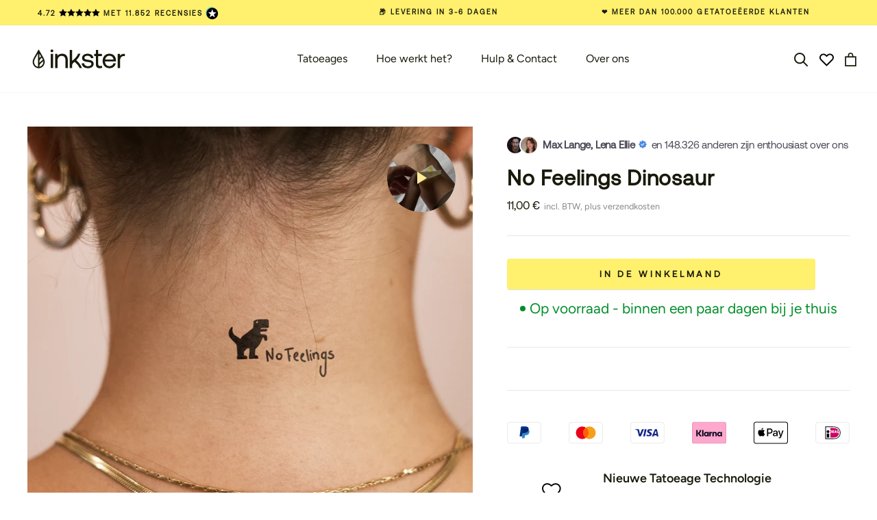

--- FILE ---
content_type: text/html; charset=utf-8
request_url: https://api.reviews.io/json-ld/product/richsnippet?sku=R260S%3B44632232034568&store=inkster.eu&url=https://inkster.nl/products/no-feelings-dinosaur&data=true
body_size: -71
content:
{
	"@context" : "http://schema.org",
	"@type" : "Product"

  		 ,"aggregateRating": {
      "@type" : "AggregateRating",
      "bestRating": "5",
		  "ratingValue" : "5.0000",
		  "reviewCount" : "1",
		  "worstRating" : 1
	},
	"review": [
				{
			"@type":"Review",
			"author": {
				"@type": "Person",
				"name": "Dagmar Susanne"
			},
			"datePublished" : "2023-11-12",
			"description" : "Love. So cute!",
			"reviewRating": {
				"@type": "Rating",
				"bestRating" : "5",
				"ratingValue" : "5",
				"worstRating" : "1"
			},
			"reviewBody": "Love. So cute!"
		}
					]
    		
		    ,"name" : "No Feelings Dinosaur",
		"image" : "",
				"sku" : "R260S"
		    
}


--- FILE ---
content_type: text/html; charset=utf-8
request_url: https://api.reviews.io/json-ld/company/snippet?store=inkster.eu
body_size: 148
content:
{

	"@context" : "http://schema.org",
	"@type" :"WebPage",
	"publisher": {
		"@type" : "Organization",
		"image" : "https://d1011j0lbv5k1u.cloudfront.net/assets/store-542225/542225-logo-1709289258.png",
		"name" : "Inkster GmbH"

					,"address":{
			"@type":"PostalAddress",
			"streetAddress":"Heidenkampsweg 58,\nHamburg",
			"addressLocality":"Hamburg",
			"postalcode":"20097"
		}
		
				,"telephone": "01703693526"
			}

}


--- FILE ---
content_type: text/javascript
request_url: https://inkster.nl/cdn/shop/t/242/assets/ed-custom.js?v=51902386804066926161768938255
body_size: 14606
content:
(function(){var __webpack_modules__={798:function(){function _typeof(obj){"@babel/helpers - typeof";return _typeof=typeof Symbol=="function"&&typeof Symbol.iterator=="symbol"?function(obj2){return typeof obj2}:function(obj2){return obj2&&typeof Symbol=="function"&&obj2.constructor===Symbol&&obj2!==Symbol.prototype?"symbol":typeof obj2},_typeof(obj)}function _classCallCheck(instance,Constructor){if(!(instance instanceof Constructor))throw new TypeError("Cannot call a class as a function")}function _defineProperties(target,props){for(var i=0;i<props.length;i++){var descriptor=props[i];descriptor.enumerable=descriptor.enumerable||!1,descriptor.configurable=!0,"value"in descriptor&&(descriptor.writable=!0),Object.defineProperty(target,_toPropertyKey(descriptor.key),descriptor)}}function _createClass(Constructor,protoProps,staticProps){return protoProps&&_defineProperties(Constructor.prototype,protoProps),staticProps&&_defineProperties(Constructor,staticProps),Object.defineProperty(Constructor,"prototype",{writable:!1}),Constructor}function _toPropertyKey(arg){var key=_toPrimitive(arg,"string");return _typeof(key)==="symbol"?key:String(key)}function _toPrimitive(input,hint){if(_typeof(input)!=="object"||input===null)return input;var prim=input[Symbol.toPrimitive];if(prim!==void 0){var res=prim.call(input,hint||"default");if(_typeof(res)!=="object")return res;throw new TypeError("@@toPrimitive must return a primitive value.")}return(hint==="string"?String:Number)(input)}function _inherits(subClass,superClass){if(typeof superClass!="function"&&superClass!==null)throw new TypeError("Super expression must either be null or a function");subClass.prototype=Object.create(superClass&&superClass.prototype,{constructor:{value:subClass,writable:!0,configurable:!0}}),Object.defineProperty(subClass,"prototype",{writable:!1}),superClass&&_setPrototypeOf(subClass,superClass)}function _createSuper(Derived){var hasNativeReflectConstruct=_isNativeReflectConstruct();return function(){var Super=_getPrototypeOf(Derived),result;if(hasNativeReflectConstruct){var NewTarget=_getPrototypeOf(this).constructor;result=Reflect.construct(Super,arguments,NewTarget)}else result=Super.apply(this,arguments);return _possibleConstructorReturn(this,result)}}function _possibleConstructorReturn(self,call){if(call&&(_typeof(call)==="object"||typeof call=="function"))return call;if(call!==void 0)throw new TypeError("Derived constructors may only return object or undefined");return _assertThisInitialized(self)}function _assertThisInitialized(self){if(self===void 0)throw new ReferenceError("this hasn't been initialised - super() hasn't been called");return self}function _wrapNativeSuper(Class){var _cache=typeof Map=="function"?new Map:void 0;return _wrapNativeSuper=function(Class2){if(Class2===null||!_isNativeFunction(Class2))return Class2;if(typeof Class2!="function")throw new TypeError("Super expression must either be null or a function");if(typeof _cache!="undefined"){if(_cache.has(Class2))return _cache.get(Class2);_cache.set(Class2,Wrapper)}function Wrapper(){return _construct(Class2,arguments,_getPrototypeOf(this).constructor)}return Wrapper.prototype=Object.create(Class2.prototype,{constructor:{value:Wrapper,enumerable:!1,writable:!0,configurable:!0}}),_setPrototypeOf(Wrapper,Class2)},_wrapNativeSuper(Class)}function _construct(Parent,args,Class){return _isNativeReflectConstruct()?_construct=Reflect.construct.bind():_construct=function(Parent2,args2,Class2){var a=[null];a.push.apply(a,args2);var Constructor=Function.bind.apply(Parent2,a),instance=new Constructor;return Class2&&_setPrototypeOf(instance,Class2.prototype),instance},_construct.apply(null,arguments)}function _isNativeReflectConstruct(){if(typeof Reflect=="undefined"||!Reflect.construct||Reflect.construct.sham)return!1;if(typeof Proxy=="function")return!0;try{return Boolean.prototype.valueOf.call(Reflect.construct(Boolean,[],function(){})),!0}catch(e){return!1}}function _isNativeFunction(fn){return Function.toString.call(fn).indexOf("[native code]")!==-1}function _setPrototypeOf(o,p){return _setPrototypeOf=Object.setPrototypeOf?Object.setPrototypeOf.bind():function(o2,p2){return o2.__proto__=p2,o2},_setPrototypeOf(o,p)}function _getPrototypeOf(o){return _getPrototypeOf=Object.setPrototypeOf?Object.getPrototypeOf.bind():function(o2){return o2.__proto__||Object.getPrototypeOf(o2)},_getPrototypeOf(o)}var edApplicationSteps=function(_HTMLElement){_inherits(edApplicationSteps2,_HTMLElement);var _super=_createSuper(edApplicationSteps2);function edApplicationSteps2(){return _classCallCheck(this,edApplicationSteps2),_super.apply(this,arguments)}return _createClass(edApplicationSteps2,[{key:"connectedCallback",value:function(){this._attachSelectors(),this._attachListeners()}},{key:"_attachSelectors",value:function(){this.applicationSteps=this.querySelectorAll(".application-step"),this.applicationTexts=this.querySelectorAll(".application-step-text")}},{key:"_attachListeners",value:function(){var _this=this;this.applicationSteps.forEach(function(applicationStep){applicationStep.addEventListener("click",_this._changeCurrentPath.bind(_this))})}},{key:"_changeCurrentPath",value:function(event){var nextStep=event.currentTarget,currentStep=document.querySelector(".application-step.current-path"),nextApplicationText=nextStep.dataset.index;currentStep.classList.remove("current-path"),nextStep.classList.add("current-path");var currentText=document.querySelector(".application-step-text.current-text");currentText.classList.remove("current-text"),this.applicationTexts.forEach(function(applicationText){applicationText.dataset.index===nextApplicationText&&applicationText.classList.add("current-text")})}}]),edApplicationSteps2}(_wrapNativeSuper(HTMLElement));customElements.define("ed-application-steps",edApplicationSteps)},904:function(){function _typeof(obj){"@babel/helpers - typeof";return _typeof=typeof Symbol=="function"&&typeof Symbol.iterator=="symbol"?function(obj2){return typeof obj2}:function(obj2){return obj2&&typeof Symbol=="function"&&obj2.constructor===Symbol&&obj2!==Symbol.prototype?"symbol":typeof obj2},_typeof(obj)}function _classCallCheck(instance,Constructor){if(!(instance instanceof Constructor))throw new TypeError("Cannot call a class as a function")}function _defineProperties(target,props){for(var i=0;i<props.length;i++){var descriptor=props[i];descriptor.enumerable=descriptor.enumerable||!1,descriptor.configurable=!0,"value"in descriptor&&(descriptor.writable=!0),Object.defineProperty(target,_toPropertyKey(descriptor.key),descriptor)}}function _createClass(Constructor,protoProps,staticProps){return protoProps&&_defineProperties(Constructor.prototype,protoProps),staticProps&&_defineProperties(Constructor,staticProps),Object.defineProperty(Constructor,"prototype",{writable:!1}),Constructor}function _toPropertyKey(arg){var key=_toPrimitive(arg,"string");return _typeof(key)==="symbol"?key:String(key)}function _toPrimitive(input,hint){if(_typeof(input)!=="object"||input===null)return input;var prim=input[Symbol.toPrimitive];if(prim!==void 0){var res=prim.call(input,hint||"default");if(_typeof(res)!=="object")return res;throw new TypeError("@@toPrimitive must return a primitive value.")}return(hint==="string"?String:Number)(input)}function _inherits(subClass,superClass){if(typeof superClass!="function"&&superClass!==null)throw new TypeError("Super expression must either be null or a function");subClass.prototype=Object.create(superClass&&superClass.prototype,{constructor:{value:subClass,writable:!0,configurable:!0}}),Object.defineProperty(subClass,"prototype",{writable:!1}),superClass&&_setPrototypeOf(subClass,superClass)}function _createSuper(Derived){var hasNativeReflectConstruct=_isNativeReflectConstruct();return function(){var Super=_getPrototypeOf(Derived),result;if(hasNativeReflectConstruct){var NewTarget=_getPrototypeOf(this).constructor;result=Reflect.construct(Super,arguments,NewTarget)}else result=Super.apply(this,arguments);return _possibleConstructorReturn(this,result)}}function _possibleConstructorReturn(self,call){if(call&&(_typeof(call)==="object"||typeof call=="function"))return call;if(call!==void 0)throw new TypeError("Derived constructors may only return object or undefined");return _assertThisInitialized(self)}function _assertThisInitialized(self){if(self===void 0)throw new ReferenceError("this hasn't been initialised - super() hasn't been called");return self}function _wrapNativeSuper(Class){var _cache=typeof Map=="function"?new Map:void 0;return _wrapNativeSuper=function(Class2){if(Class2===null||!_isNativeFunction(Class2))return Class2;if(typeof Class2!="function")throw new TypeError("Super expression must either be null or a function");if(typeof _cache!="undefined"){if(_cache.has(Class2))return _cache.get(Class2);_cache.set(Class2,Wrapper)}function Wrapper(){return _construct(Class2,arguments,_getPrototypeOf(this).constructor)}return Wrapper.prototype=Object.create(Class2.prototype,{constructor:{value:Wrapper,enumerable:!1,writable:!0,configurable:!0}}),_setPrototypeOf(Wrapper,Class2)},_wrapNativeSuper(Class)}function _construct(Parent,args,Class){return _isNativeReflectConstruct()?_construct=Reflect.construct.bind():_construct=function(Parent2,args2,Class2){var a=[null];a.push.apply(a,args2);var Constructor=Function.bind.apply(Parent2,a),instance=new Constructor;return Class2&&_setPrototypeOf(instance,Class2.prototype),instance},_construct.apply(null,arguments)}function _isNativeReflectConstruct(){if(typeof Reflect=="undefined"||!Reflect.construct||Reflect.construct.sham)return!1;if(typeof Proxy=="function")return!0;try{return Boolean.prototype.valueOf.call(Reflect.construct(Boolean,[],function(){})),!0}catch(e){return!1}}function _isNativeFunction(fn){return Function.toString.call(fn).indexOf("[native code]")!==-1}function _setPrototypeOf(o,p){return _setPrototypeOf=Object.setPrototypeOf?Object.setPrototypeOf.bind():function(o2,p2){return o2.__proto__=p2,o2},_setPrototypeOf(o,p)}function _getPrototypeOf(o){return _getPrototypeOf=Object.setPrototypeOf?Object.getPrototypeOf.bind():function(o2){return o2.__proto__||Object.getPrototypeOf(o2)},_getPrototypeOf(o)}var edCartReservationLabel=function(_HTMLElement){_inherits(edCartReservationLabel2,_HTMLElement);var _super=_createSuper(edCartReservationLabel2);function edCartReservationLabel2(){return _classCallCheck(this,edCartReservationLabel2),_super.apply(this,arguments)}return _createClass(edCartReservationLabel2,[{key:"connectedCallback",value:function(){this._attachSelectors(),this._attachListeners()}},{key:"_attachSelectors",value:function(){this.reservationText=this.getAttribute("reservation-label"),this.endedReservationText=this.getAttribute("ended-reservation-label"),this.countdownEl=this.querySelector(".countdown-label-container"),this.counterStatus=this._getCounterStatusLocalStorage(),this.reservationTextEl=this.querySelector(".reservation-text"),this.fadeOutInterval,this.countdownInterval}},{key:"_attachListeners",value:function(){document.addEventListener("cartItemAdded",function(event){this._setCounterStatusLocalStorage("false"),this._activateCountdown()}.bind(this)),document.addEventListener("DOMContentLoaded",function(){this._activateCountdown()}.bind(this))}},{key:"_activateCountdown",value:function(){var edTimer=this.querySelector("#timer");this.counterStatus=this._getCounterStatusLocalStorage(),this.counterStatus==="false"?this._restartCounter(edTimer):this._continueCounter(edTimer)}},{key:"_restartCounter",value:function(edTimer){var edReservationText=document.querySelector(".reservation-text");this._clearCurrentCounterInterval(),edReservationText.innerHTML=this.reservationText,edTimer=document.querySelector("#timer");var startCounter=new Date().getTime(),endCounter=new Date().getTime()+900*1e3;this._startCounterLocalStorage(startCounter),this._setCounterStatusLocalStorage("true"),this._endCounterLocalStorage(endCounter);var counterDifference=endCounter-startCounter,countdownTime=counterDifference/1e3;this._startTimer(countdownTime,edTimer)}},{key:"_continueCounter",value:function(edTimer){var currentCounter=new Date().getTime(),endCounter=this._getCounterLocalStorage(),counterDifference=endCounter-currentCounter,countdownTime=counterDifference/1e3;this._startTimer(countdownTime,edTimer)}},{key:"_startTimer",value:function(duration,edTimer){this._clearCurrentCounterInterval(),this._removeFadeOutEffect();var timer=duration,minutes,seconds;this.countdownInterval=setInterval(function(){minutes=parseInt(timer/60,10),seconds=parseInt(timer%60,10),minutes=minutes<10?"0"+minutes:minutes,seconds=seconds<10?"0"+seconds:seconds,edTimer.textContent=minutes+":"+seconds,--timer<0&&(this._clearCurrentCounterInterval(),this.reservationTextEl.innerHTML=this.endedReservationText,this._removeFadeOutEffect())}.bind(this),1e3),this.fadeOutInterval=setTimeout(this._addFadeOutEffect.bind(this),1e4)}},{key:"_addFadeOutEffect",value:function(){this.countdownEl.classList.add("counter-transition")}},{key:"_removeFadeOutEffect",value:function(){this.countdownEl.classList.remove("counter-transition"),clearTimeout(this.fadeOutInterval)}},{key:"_setCounterStatusLocalStorage",value:function(status){window.localStorage.setItem("restart_counter",status)}},{key:"_getCounterStatusLocalStorage",value:function(){return window.localStorage.getItem("restart_counter")}},{key:"_startCounterLocalStorage",value:function(startCounter){window.localStorage.setItem("start_counter",startCounter)}},{key:"_endCounterLocalStorage",value:function(endCounter){window.localStorage.setItem("end_counter",endCounter)}},{key:"_getCounterLocalStorage",value:function(){return window.localStorage.getItem("end_counter")}},{key:"_clearCurrentCounterInterval",value:function(){clearInterval(this.countdownInterval)}}]),edCartReservationLabel2}(_wrapNativeSuper(HTMLElement));customElements.define("ed-cart-reservation-label",edCartReservationLabel)},119:function(){function _typeof(obj){"@babel/helpers - typeof";return _typeof=typeof Symbol=="function"&&typeof Symbol.iterator=="symbol"?function(obj2){return typeof obj2}:function(obj2){return obj2&&typeof Symbol=="function"&&obj2.constructor===Symbol&&obj2!==Symbol.prototype?"symbol":typeof obj2},_typeof(obj)}function _classCallCheck(instance,Constructor){if(!(instance instanceof Constructor))throw new TypeError("Cannot call a class as a function")}function _defineProperties(target,props){for(var i=0;i<props.length;i++){var descriptor=props[i];descriptor.enumerable=descriptor.enumerable||!1,descriptor.configurable=!0,"value"in descriptor&&(descriptor.writable=!0),Object.defineProperty(target,_toPropertyKey(descriptor.key),descriptor)}}function _createClass(Constructor,protoProps,staticProps){return protoProps&&_defineProperties(Constructor.prototype,protoProps),staticProps&&_defineProperties(Constructor,staticProps),Object.defineProperty(Constructor,"prototype",{writable:!1}),Constructor}function _toPropertyKey(arg){var key=_toPrimitive(arg,"string");return _typeof(key)==="symbol"?key:String(key)}function _toPrimitive(input,hint){if(_typeof(input)!=="object"||input===null)return input;var prim=input[Symbol.toPrimitive];if(prim!==void 0){var res=prim.call(input,hint||"default");if(_typeof(res)!=="object")return res;throw new TypeError("@@toPrimitive must return a primitive value.")}return(hint==="string"?String:Number)(input)}function _inherits(subClass,superClass){if(typeof superClass!="function"&&superClass!==null)throw new TypeError("Super expression must either be null or a function");subClass.prototype=Object.create(superClass&&superClass.prototype,{constructor:{value:subClass,writable:!0,configurable:!0}}),Object.defineProperty(subClass,"prototype",{writable:!1}),superClass&&_setPrototypeOf(subClass,superClass)}function _createSuper(Derived){var hasNativeReflectConstruct=_isNativeReflectConstruct();return function(){var Super=_getPrototypeOf(Derived),result;if(hasNativeReflectConstruct){var NewTarget=_getPrototypeOf(this).constructor;result=Reflect.construct(Super,arguments,NewTarget)}else result=Super.apply(this,arguments);return _possibleConstructorReturn(this,result)}}function _possibleConstructorReturn(self,call){if(call&&(_typeof(call)==="object"||typeof call=="function"))return call;if(call!==void 0)throw new TypeError("Derived constructors may only return object or undefined");return _assertThisInitialized(self)}function _assertThisInitialized(self){if(self===void 0)throw new ReferenceError("this hasn't been initialised - super() hasn't been called");return self}function _wrapNativeSuper(Class){var _cache=typeof Map=="function"?new Map:void 0;return _wrapNativeSuper=function(Class2){if(Class2===null||!_isNativeFunction(Class2))return Class2;if(typeof Class2!="function")throw new TypeError("Super expression must either be null or a function");if(typeof _cache!="undefined"){if(_cache.has(Class2))return _cache.get(Class2);_cache.set(Class2,Wrapper)}function Wrapper(){return _construct(Class2,arguments,_getPrototypeOf(this).constructor)}return Wrapper.prototype=Object.create(Class2.prototype,{constructor:{value:Wrapper,enumerable:!1,writable:!0,configurable:!0}}),_setPrototypeOf(Wrapper,Class2)},_wrapNativeSuper(Class)}function _construct(Parent,args,Class){return _isNativeReflectConstruct()?_construct=Reflect.construct.bind():_construct=function(Parent2,args2,Class2){var a=[null];a.push.apply(a,args2);var Constructor=Function.bind.apply(Parent2,a),instance=new Constructor;return Class2&&_setPrototypeOf(instance,Class2.prototype),instance},_construct.apply(null,arguments)}function _isNativeReflectConstruct(){if(typeof Reflect=="undefined"||!Reflect.construct||Reflect.construct.sham)return!1;if(typeof Proxy=="function")return!0;try{return Boolean.prototype.valueOf.call(Reflect.construct(Boolean,[],function(){})),!0}catch(e){return!1}}function _isNativeFunction(fn){return Function.toString.call(fn).indexOf("[native code]")!==-1}function _setPrototypeOf(o,p){return _setPrototypeOf=Object.setPrototypeOf?Object.setPrototypeOf.bind():function(o2,p2){return o2.__proto__=p2,o2},_setPrototypeOf(o,p)}function _getPrototypeOf(o){return _getPrototypeOf=Object.setPrototypeOf?Object.getPrototypeOf.bind():function(o2){return o2.__proto__||Object.getPrototypeOf(o2)},_getPrototypeOf(o)}var edCopyClipboardWidget=function(_HTMLElement){_inherits(edCopyClipboardWidget2,_HTMLElement);var _super=_createSuper(edCopyClipboardWidget2);function edCopyClipboardWidget2(){return _classCallCheck(this,edCopyClipboardWidget2),_super.apply(this,arguments)}return _createClass(edCopyClipboardWidget2,[{key:"connectedCallback",value:function(){this._attachSelectors(),this._attachListeners()}},{key:"_attachSelectors",value:function(){this.copyClipboardButton=this.querySelector(".edCopyClipboardButton")}},{key:"_attachListeners",value:function(){this.copyClipboardButton.addEventListener("click",this._copyToClipboard.bind(this))}},{key:"_copyToClipboard",value:function(event){var copyClipboardInput=this.querySelector(".edCopyClipboardInput");this.copyClipboardButton.classList.remove("uncopied-state"),this.copyClipboardButton.classList.add("copied-state"),copyClipboardInput.select(),copyClipboardInput.setSelectionRange(0,99999),navigator.clipboard.writeText(copyClipboardInput.value)}}]),edCopyClipboardWidget2}(_wrapNativeSuper(HTMLElement));customElements.define("ed-copy-clipboard-widget",edCopyClipboardWidget)},140:function(){function _typeof(obj){"@babel/helpers - typeof";return _typeof=typeof Symbol=="function"&&typeof Symbol.iterator=="symbol"?function(obj2){return typeof obj2}:function(obj2){return obj2&&typeof Symbol=="function"&&obj2.constructor===Symbol&&obj2!==Symbol.prototype?"symbol":typeof obj2},_typeof(obj)}function _classCallCheck(instance,Constructor){if(!(instance instanceof Constructor))throw new TypeError("Cannot call a class as a function")}function _defineProperties(target,props){for(var i=0;i<props.length;i++){var descriptor=props[i];descriptor.enumerable=descriptor.enumerable||!1,descriptor.configurable=!0,"value"in descriptor&&(descriptor.writable=!0),Object.defineProperty(target,_toPropertyKey(descriptor.key),descriptor)}}function _createClass(Constructor,protoProps,staticProps){return protoProps&&_defineProperties(Constructor.prototype,protoProps),staticProps&&_defineProperties(Constructor,staticProps),Object.defineProperty(Constructor,"prototype",{writable:!1}),Constructor}function _toPropertyKey(arg){var key=_toPrimitive(arg,"string");return _typeof(key)==="symbol"?key:String(key)}function _toPrimitive(input,hint){if(_typeof(input)!=="object"||input===null)return input;var prim=input[Symbol.toPrimitive];if(prim!==void 0){var res=prim.call(input,hint||"default");if(_typeof(res)!=="object")return res;throw new TypeError("@@toPrimitive must return a primitive value.")}return(hint==="string"?String:Number)(input)}function _inherits(subClass,superClass){if(typeof superClass!="function"&&superClass!==null)throw new TypeError("Super expression must either be null or a function");subClass.prototype=Object.create(superClass&&superClass.prototype,{constructor:{value:subClass,writable:!0,configurable:!0}}),Object.defineProperty(subClass,"prototype",{writable:!1}),superClass&&_setPrototypeOf(subClass,superClass)}function _createSuper(Derived){var hasNativeReflectConstruct=_isNativeReflectConstruct();return function(){var Super=_getPrototypeOf(Derived),result;if(hasNativeReflectConstruct){var NewTarget=_getPrototypeOf(this).constructor;result=Reflect.construct(Super,arguments,NewTarget)}else result=Super.apply(this,arguments);return _possibleConstructorReturn(this,result)}}function _possibleConstructorReturn(self,call){if(call&&(_typeof(call)==="object"||typeof call=="function"))return call;if(call!==void 0)throw new TypeError("Derived constructors may only return object or undefined");return _assertThisInitialized(self)}function _assertThisInitialized(self){if(self===void 0)throw new ReferenceError("this hasn't been initialised - super() hasn't been called");return self}function _wrapNativeSuper(Class){var _cache=typeof Map=="function"?new Map:void 0;return _wrapNativeSuper=function(Class2){if(Class2===null||!_isNativeFunction(Class2))return Class2;if(typeof Class2!="function")throw new TypeError("Super expression must either be null or a function");if(typeof _cache!="undefined"){if(_cache.has(Class2))return _cache.get(Class2);_cache.set(Class2,Wrapper)}function Wrapper(){return _construct(Class2,arguments,_getPrototypeOf(this).constructor)}return Wrapper.prototype=Object.create(Class2.prototype,{constructor:{value:Wrapper,enumerable:!1,writable:!0,configurable:!0}}),_setPrototypeOf(Wrapper,Class2)},_wrapNativeSuper(Class)}function _construct(Parent,args,Class){return _isNativeReflectConstruct()?_construct=Reflect.construct.bind():_construct=function(Parent2,args2,Class2){var a=[null];a.push.apply(a,args2);var Constructor=Function.bind.apply(Parent2,a),instance=new Constructor;return Class2&&_setPrototypeOf(instance,Class2.prototype),instance},_construct.apply(null,arguments)}function _isNativeReflectConstruct(){if(typeof Reflect=="undefined"||!Reflect.construct||Reflect.construct.sham)return!1;if(typeof Proxy=="function")return!0;try{return Boolean.prototype.valueOf.call(Reflect.construct(Boolean,[],function(){})),!0}catch(e){return!1}}function _isNativeFunction(fn){return Function.toString.call(fn).indexOf("[native code]")!==-1}function _setPrototypeOf(o,p){return _setPrototypeOf=Object.setPrototypeOf?Object.setPrototypeOf.bind():function(o2,p2){return o2.__proto__=p2,o2},_setPrototypeOf(o,p)}function _getPrototypeOf(o){return _getPrototypeOf=Object.setPrototypeOf?Object.getPrototypeOf.bind():function(o2){return o2.__proto__||Object.getPrototypeOf(o2)},_getPrototypeOf(o)}var edDescriptionModule=function(_HTMLElement){_inherits(edDescriptionModule2,_HTMLElement);var _super=_createSuper(edDescriptionModule2);function edDescriptionModule2(){return _classCallCheck(this,edDescriptionModule2),_super.apply(this,arguments)}return _createClass(edDescriptionModule2,[{key:"connectedCallback",value:function(){document.body.classList.contains("ed-ab-ink-293")&&(this._attachSelectors(),this._attachListeners())}},{key:"_attachSelectors",value:function(){this.metaDescription=document.querySelector(".ProductMeta__Description"),this.slideInDescription=document.querySelector(".slide-in-product-description"),this.closeButton=this.slideInDescription.querySelector(".close"),this.pageOverlay=document.querySelector(".PageOverlay"),this.scrollPosition=0}},{key:"_attachListeners",value:function(){var _this=this;document.addEventListener("DOMContentLoaded",this._initializeModule.bind(this)),this.closeButton.addEventListener("click",this._hideModal.bind(this)),document.addEventListener("click",function(event){event.target.closest(".ed-benefit-block")&&_this._showModal()}),this.pageOverlay&&this.pageOverlay.addEventListener("click",function(event){event.target.classList.contains("is-visible")&&_this._hideModal()})}},{key:"_initializeModule",value:function(){try{this._createSlideDrawer()}catch(error){console.error("Error initializing module:",error)}}},{key:"_createSlideDrawer",value:function(){try{this.slideInDescription&&(document.body.appendChild(this.slideInDescription),this.slideInDescription.classList.add("slide-drawer"))}catch(error){console.error("Error creating slide drawer:",error)}}},{key:"_preventScroll",value:function(){this.scrollPosition=window.pageYOffset||document.documentElement.scrollTop,document.body.style.position="fixed",document.body.style.top="-".concat(this.scrollPosition,"px"),document.body.style.width="100%",document.body.style.overflowY="hidden",document.documentElement.style.overflow="hidden",document.documentElement.style.position="fixed",document.documentElement.style.top="-".concat(this.scrollPosition,"px"),document.documentElement.style.width="100%"}},{key:"_restoreScroll",value:function(){document.body.style.position="",document.body.style.top="",document.body.style.width="",document.body.style.overflowY="",document.documentElement.style.overflow="",document.documentElement.style.position="",document.documentElement.style.top="",document.documentElement.style.width="",window.scrollTo(0,this.scrollPosition)}},{key:"_showModal",value:function(){try{this.slideInDescription&&(this.slideInDescription.classList.remove("hide"),this.slideInDescription.classList.add("show"),this._preventScroll(),this.pageOverlay&&this.pageOverlay.classList.add("is-visible"))}catch(error){console.error("Error showing modal:",error)}}},{key:"_hideModal",value:function(){try{this.slideInDescription&&(this.slideInDescription.classList.remove("show"),this.slideInDescription.classList.add("hide"),this._restoreScroll(),this.pageOverlay&&this.pageOverlay.classList.remove("is-visible"))}catch(error){console.error("Error ed-description-module:",error)}}}]),edDescriptionModule2}(_wrapNativeSuper(HTMLElement));customElements.define("ed-description-module",edDescriptionModule)},979:function(){function _typeof(obj){"@babel/helpers - typeof";return _typeof=typeof Symbol=="function"&&typeof Symbol.iterator=="symbol"?function(obj2){return typeof obj2}:function(obj2){return obj2&&typeof Symbol=="function"&&obj2.constructor===Symbol&&obj2!==Symbol.prototype?"symbol":typeof obj2},_typeof(obj)}function _classCallCheck(instance,Constructor){if(!(instance instanceof Constructor))throw new TypeError("Cannot call a class as a function")}function _defineProperties(target,props){for(var i=0;i<props.length;i++){var descriptor=props[i];descriptor.enumerable=descriptor.enumerable||!1,descriptor.configurable=!0,"value"in descriptor&&(descriptor.writable=!0),Object.defineProperty(target,_toPropertyKey(descriptor.key),descriptor)}}function _createClass(Constructor,protoProps,staticProps){return protoProps&&_defineProperties(Constructor.prototype,protoProps),staticProps&&_defineProperties(Constructor,staticProps),Object.defineProperty(Constructor,"prototype",{writable:!1}),Constructor}function _toPropertyKey(arg){var key=_toPrimitive(arg,"string");return _typeof(key)==="symbol"?key:String(key)}function _toPrimitive(input,hint){if(_typeof(input)!=="object"||input===null)return input;var prim=input[Symbol.toPrimitive];if(prim!==void 0){var res=prim.call(input,hint||"default");if(_typeof(res)!=="object")return res;throw new TypeError("@@toPrimitive must return a primitive value.")}return(hint==="string"?String:Number)(input)}function _inherits(subClass,superClass){if(typeof superClass!="function"&&superClass!==null)throw new TypeError("Super expression must either be null or a function");subClass.prototype=Object.create(superClass&&superClass.prototype,{constructor:{value:subClass,writable:!0,configurable:!0}}),Object.defineProperty(subClass,"prototype",{writable:!1}),superClass&&_setPrototypeOf(subClass,superClass)}function _createSuper(Derived){var hasNativeReflectConstruct=_isNativeReflectConstruct();return function(){var Super=_getPrototypeOf(Derived),result;if(hasNativeReflectConstruct){var NewTarget=_getPrototypeOf(this).constructor;result=Reflect.construct(Super,arguments,NewTarget)}else result=Super.apply(this,arguments);return _possibleConstructorReturn(this,result)}}function _possibleConstructorReturn(self,call){if(call&&(_typeof(call)==="object"||typeof call=="function"))return call;if(call!==void 0)throw new TypeError("Derived constructors may only return object or undefined");return _assertThisInitialized(self)}function _assertThisInitialized(self){if(self===void 0)throw new ReferenceError("this hasn't been initialised - super() hasn't been called");return self}function _wrapNativeSuper(Class){var _cache=typeof Map=="function"?new Map:void 0;return _wrapNativeSuper=function(Class2){if(Class2===null||!_isNativeFunction(Class2))return Class2;if(typeof Class2!="function")throw new TypeError("Super expression must either be null or a function");if(typeof _cache!="undefined"){if(_cache.has(Class2))return _cache.get(Class2);_cache.set(Class2,Wrapper)}function Wrapper(){return _construct(Class2,arguments,_getPrototypeOf(this).constructor)}return Wrapper.prototype=Object.create(Class2.prototype,{constructor:{value:Wrapper,enumerable:!1,writable:!0,configurable:!0}}),_setPrototypeOf(Wrapper,Class2)},_wrapNativeSuper(Class)}function _construct(Parent,args,Class){return _isNativeReflectConstruct()?_construct=Reflect.construct.bind():_construct=function(Parent2,args2,Class2){var a=[null];a.push.apply(a,args2);var Constructor=Function.bind.apply(Parent2,a),instance=new Constructor;return Class2&&_setPrototypeOf(instance,Class2.prototype),instance},_construct.apply(null,arguments)}function _isNativeReflectConstruct(){if(typeof Reflect=="undefined"||!Reflect.construct||Reflect.construct.sham)return!1;if(typeof Proxy=="function")return!0;try{return Boolean.prototype.valueOf.call(Reflect.construct(Boolean,[],function(){})),!0}catch(e){return!1}}function _isNativeFunction(fn){return Function.toString.call(fn).indexOf("[native code]")!==-1}function _setPrototypeOf(o,p){return _setPrototypeOf=Object.setPrototypeOf?Object.setPrototypeOf.bind():function(o2,p2){return o2.__proto__=p2,o2},_setPrototypeOf(o,p)}function _getPrototypeOf(o){return _getPrototypeOf=Object.setPrototypeOf?Object.getPrototypeOf.bind():function(o2){return o2.__proto__||Object.getPrototypeOf(o2)},_getPrototypeOf(o)}var EdFreeGiftAuto=function(_HTMLElement){_inherits(EdFreeGiftAuto2,_HTMLElement);var _super=_createSuper(EdFreeGiftAuto2);function EdFreeGiftAuto2(){return _classCallCheck(this,EdFreeGiftAuto2),_super.apply(this,arguments)}return _createClass(EdFreeGiftAuto2,[{key:"cartTotal",get:function(){return this.getAttribute("cart-total")},set:function(value){return this.setAttribute("cart-total",value)}},{key:"connectedCallback",value:function(){var _this=this;this.threshold=this.getAttribute("threshold"),this.freeGift=this.getAttribute("free-gift"),this.cartItems=this.getAttribute("cart-items"),this.actualPriceOfFreeGift=JSON.parse(this.getAttribute("actual-price")),this.withoutDiscount=this.classList.contains("ed-without-discount-logic"),this.allowRemoval=this.getAttribute("allow-removal")==="",this.cartItems&&(this.cartItems=JSON.parse(this.cartItems)),this._attachSelectors(),this._attachListeners(),setTimeout(function(){_this.updateFreeGiftCartStyling()})}},{key:"_attachSelectors",value:function(){this.freeGiftUpsellItem=document.querySelector("[data-free-gift-upsell-item]")}},{key:"_attachListeners",value:function(){var _this2=this;document.addEventListener("ed:cart:change",function(e){_this2.onCartChange(e.detail.cart),_this2.updateFreeGiftCartStyling()})}},{key:"onCartChange",value:function(cart){this.cartTotal=cart.total_price,this.withoutDiscount&&this.isFreeGiftAlreadyInCart&&(this.cartTotal=cart.total_price-this.actualPriceOfFreeGift),this.cartItems=cart.items,this.isFreeGiftAlreadyInCart=this.isFreeGiftInCart(this.cartItems),this.checkFreeGift()}},{key:"checkFreeGift",value:function(){var cartTotal=parseFloat(this.cartTotal),threshold=parseFloat(this.threshold);if(cartTotal>=threshold&&!this.isFreeGiftAlreadyInCart){var _this$freeGiftUpsellI;this.withoutDiscount?this.addFreeGiftToCart(this.freeGift):this.getCookie("ed_free_gift_added")||this.addFreeGiftToCart(this.freeGift),(_this$freeGiftUpsellI=this.freeGiftUpsellItem)===null||_this$freeGiftUpsellI===void 0||_this$freeGiftUpsellI.classList.remove("hide")}if(cartTotal<threshold&&this.isFreeGiftAlreadyInCart&&CartJS.removeItemById(this.freeGift),cartTotal<threshold&&!this.isFreeGiftAlreadyInCart){var _this$freeGiftUpsellI2;(_this$freeGiftUpsellI2=this.freeGiftUpsellItem)===null||_this$freeGiftUpsellI2===void 0||_this$freeGiftUpsellI2.classList.add("hide")}}},{key:"updateFreeGiftCartStyling",value:function(){var _this3=this,cartItems=document.querySelectorAll(".cart__products .cart__product");cartItems.forEach(function(item){item.dataset.productId===_this3.freeGift?item.classList.add("free-gift"):item.classList.remove("free-gift")})}},{key:"isFreeGiftInCart",value:function(items){var _this4=this;return items.some(function(item){return item.id.toString()===_this4.freeGift})}},{key:"addFreeGiftToCart",value:function(variantId){var _this5=this;this.withoutDiscount?CartJS.addItem(variantId,1,{},{success:function(){_this5.isFreeGiftAlreadyInCart=!0,document.dispatchEvent(new CustomEvent("cartItemAdded")),window.globalEnableRedirectToCart&&document.querySelector(".trigger-cart").click()}}):CartJS.addItem(variantId,1,{_ed_free_gift:!0,_token:this.getAttribute("token"),_hash:this.getAttribute("hash")},{success:function(){if(_this5.isFreeGiftAlreadyInCart=!0,document.dispatchEvent(new CustomEvent("cartItemAdded")),window.globalEnableRedirectToCart&&document.querySelector(".trigger-cart").click(),_this5.allowRemoval){var _this5$freeGiftUpsell;(_this5$freeGiftUpsell=_this5.freeGiftUpsellItem)===null||_this5$freeGiftUpsell===void 0||_this5$freeGiftUpsell.classList.add("hide"),_this5.setCookie("ed_free_gift_added","true",15)}}})}},{key:"setCookie",value:function(name,value,minutes){var d=new Date;d.setTime(d.getTime()+minutes*60*1e3);var expires="expires="+d.toUTCString();document.cookie=name+"="+value+";"+expires+";path=/"}},{key:"getCookie",value:function(name){for(var nameEQ=name+"=",ca=document.cookie.split(";"),i=0;i<ca.length;i++){for(var c=ca[i];c.charAt(0)===" ";)c=c.substring(1,c.length);if(c.indexOf(nameEQ)===0)return c.substring(nameEQ.length,c.length)}return null}}]),EdFreeGiftAuto2}(_wrapNativeSuper(HTMLElement));customElements.define("ed-free-gift-auto",EdFreeGiftAuto)},414:function(){(function(){"use strict";var isVariant=document.body.classList.contains("allow-wider-image-gallery-mobile");if(!isVariant)return;function productGalleryExists(){return document.querySelector(".Product__Gallery")!==null}if(!productGalleryExists())return;var isPhotoSwipeOpen=!1;function isMobile(){return window.innerWidth<=1e3}function isSafari(){return/^((?!chrome|android).)*safari/i.test(navigator.userAgent)}function isPhotoSwipeClosed(){var pswpElement=document.querySelector(".pswp");return!pswpElement||!pswpElement.classList.contains("pswp--open")}function initMobileZoom(){if(isMobile()){var productGallery=document.querySelector(".Product__Gallery");if(productGallery){var images=productGallery.querySelectorAll("img");images.length>0&&setupMobileZoom(productGallery,images)}}}function setupMobileZoom(gallery,images){var lastTapTime=0,doubleTapDelay=300;images.forEach(function(image){image.addEventListener("touchstart",function(e){if(isPhotoSwipeClosed()){var now=Date.now(),timeSinceLastTap=now-lastTapTime;timeSinceLastTap<doubleTapDelay&&timeSinceLastTap>0&&(e.preventDefault(),openPhotoSwipe(image,images,"double-tap")),lastTapTime=now}},{passive:!1}),image.addEventListener("click",function(e){isPhotoSwipeClosed()&&isMobile()&&!e.target.closest('[data-action="open-product-zoom"]')&&(e.preventDefault(),openPhotoSwipe(image,images,"click"))})})}function openPhotoSwipe(clickedImage,allImages,trigger){var zoomButton=clickedImage.closest(".Product__Gallery").querySelector('[data-action="open-product-zoom"]');zoomButton?(isPhotoSwipeOpen=!0,zoomButton.click(),setTimeout(function(){var pswpElement=document.querySelector(".pswp");if(pswpElement){var closeButton=pswpElement.querySelector(".pswp__button--close");closeButton&&closeButton.addEventListener("click",function(){cleanupPhotoSwipe()},{once:!0});var pswpBg=pswpElement.querySelector(".pswp__bg");pswpBg&&pswpBg.addEventListener("click",function(){cleanupPhotoSwipe()},{once:!0});var escapeHandler=function escapeHandler2(e){e.key==="Escape"&&(cleanupPhotoSwipe(),document.removeEventListener("keydown",escapeHandler2))};document.addEventListener("keydown",escapeHandler),pswpElement.addEventListener("pswpDestroy",function(){cleanupPhotoSwipe()},{once:!0})}},50)):createPhotoSwipeItems(clickedImage,allImages,0)}function createPhotoSwipeItems(clickedImage,allImages,selectedIndex){var items=Array.from(allImages).map(function(image){var maxWidth=parseInt(image.getAttribute("data-max-width"))||image.naturalWidth,maxHeight=parseInt(image.getAttribute("data-max-height"))||image.naturalHeight,maxDimension=1200,reduceFactor=1;maxWidth>=maxHeight?reduceFactor=Math.max(maxWidth/maxDimension,1):reduceFactor=Math.max(maxHeight/maxDimension,1);var requestedWidth=Math.floor(maxWidth/reduceFactor),requestedHeight=Math.floor(maxHeight/reduceFactor);return{msrc:image.currentSrc||image.src,w:requestedWidth,h:requestedHeight,initialZoomLevel:.65,src:image.src}}),pswpElement=document.querySelector(".pswp");if(!pswpElement){console.warn("PhotoSwipe container not found");return}var options={index:selectedIndex,showHideOpacity:!0,showAnimationDuration:300,loop:!1,history:!1,closeOnVerticalDrag:!0,allowPanToNext:!0,pinchToClose:!0,errorMsg:'<p class="pswp__error-msg">Image loading error</p>',scaleMode:"zoom",getDoubleTapZoom:function(isMouseClick,item){return item.initialZoomLevel<.7?1:1.33},getThumbBoundsFn:function(index){var thumbnail=allImages[index],pageYScroll=window.pageYOffset||document.documentElement.scrollTop,rect=thumbnail.getBoundingClientRect();return{x:rect.left,y:rect.top+pageYScroll,w:rect.width}}},gallery=new PhotoSwipe(pswpElement,!1,items,options);gallery.listen("doubleTap",function(point){var initialZoomLevel=gallery.currItem.initialZoomLevel;gallery.getZoomLevel()!==initialZoomLevel?gallery.zoomTo(initialZoomLevel,point,333):gallery.zoomTo(initialZoomLevel<.7?1:1.33,point,333)}),gallery.init()}function cleanupPhotoSwipe(){isPhotoSwipeOpen=!1;var pswpElement=document.querySelector(".pswp");if(pswpElement){pswpElement.classList.remove("pswp--open","pswp--visible","pswp--animate_opacity","pswp--touch","pswp--css_animation","pswp--svg"),pswpElement.style.display="none",pswpElement.style.position="",pswpElement.style.opacity="",pswpElement.style.visibility="hidden",pswpElement.style.pointerEvents="none",pswpElement.style.zIndex="-1",document.body.style.overflow="",document.body.style.position="",document.body.style.top="",document.body.style.left="",document.body.style.right="",document.body.style.bottom="",document.body.style.height="",document.body.style.width="";var pswpScrollWrap=pswpElement.querySelector(".pswp__scroll-wrap");pswpScrollWrap&&(pswpScrollWrap.style.overflow="",pswpScrollWrap.style.position="",pswpScrollWrap.style.pointerEvents="none");var pswpContainer=pswpElement.querySelector(".pswp__container");pswpContainer&&(pswpContainer.style.transform="",pswpContainer.style.pointerEvents="none");var pswpBg=pswpElement.querySelector(".pswp__bg");pswpBg&&(pswpBg.style.opacity="",pswpBg.style.pointerEvents="none"),setTimeout(function(){pswpElement&&pswpElement.remove()},1e3)}}document.readyState==="loading"?document.addEventListener("DOMContentLoaded",initMobileZoom):initMobileZoom();var scrollAttempts=0;document.addEventListener("scroll",function(){var pswpElement=document.querySelector(".pswp");pswpElement&&pswpElement.classList.contains("pswp--open")&&pswpElement.classList.contains("pswp--visible")?(scrollAttempts++,scrollAttempts>2&&(cleanupPhotoSwipe(),scrollAttempts=0)):scrollAttempts=0},{passive:!0}),window.addEventListener("resize",function(){setTimeout(initMobileZoom,100)})})()},262:function(){function _typeof(obj){"@babel/helpers - typeof";return _typeof=typeof Symbol=="function"&&typeof Symbol.iterator=="symbol"?function(obj2){return typeof obj2}:function(obj2){return obj2&&typeof Symbol=="function"&&obj2.constructor===Symbol&&obj2!==Symbol.prototype?"symbol":typeof obj2},_typeof(obj)}function _classCallCheck(instance,Constructor){if(!(instance instanceof Constructor))throw new TypeError("Cannot call a class as a function")}function _defineProperties(target,props){for(var i=0;i<props.length;i++){var descriptor=props[i];descriptor.enumerable=descriptor.enumerable||!1,descriptor.configurable=!0,"value"in descriptor&&(descriptor.writable=!0),Object.defineProperty(target,_toPropertyKey(descriptor.key),descriptor)}}function _createClass(Constructor,protoProps,staticProps){return protoProps&&_defineProperties(Constructor.prototype,protoProps),staticProps&&_defineProperties(Constructor,staticProps),Object.defineProperty(Constructor,"prototype",{writable:!1}),Constructor}function _toPropertyKey(arg){var key=_toPrimitive(arg,"string");return _typeof(key)==="symbol"?key:String(key)}function _toPrimitive(input,hint){if(_typeof(input)!=="object"||input===null)return input;var prim=input[Symbol.toPrimitive];if(prim!==void 0){var res=prim.call(input,hint||"default");if(_typeof(res)!=="object")return res;throw new TypeError("@@toPrimitive must return a primitive value.")}return(hint==="string"?String:Number)(input)}function _inherits(subClass,superClass){if(typeof superClass!="function"&&superClass!==null)throw new TypeError("Super expression must either be null or a function");subClass.prototype=Object.create(superClass&&superClass.prototype,{constructor:{value:subClass,writable:!0,configurable:!0}}),Object.defineProperty(subClass,"prototype",{writable:!1}),superClass&&_setPrototypeOf(subClass,superClass)}function _createSuper(Derived){var hasNativeReflectConstruct=_isNativeReflectConstruct();return function(){var Super=_getPrototypeOf(Derived),result;if(hasNativeReflectConstruct){var NewTarget=_getPrototypeOf(this).constructor;result=Reflect.construct(Super,arguments,NewTarget)}else result=Super.apply(this,arguments);return _possibleConstructorReturn(this,result)}}function _possibleConstructorReturn(self,call){if(call&&(_typeof(call)==="object"||typeof call=="function"))return call;if(call!==void 0)throw new TypeError("Derived constructors may only return object or undefined");return _assertThisInitialized(self)}function _assertThisInitialized(self){if(self===void 0)throw new ReferenceError("this hasn't been initialised - super() hasn't been called");return self}function _wrapNativeSuper(Class){var _cache=typeof Map=="function"?new Map:void 0;return _wrapNativeSuper=function(Class2){if(Class2===null||!_isNativeFunction(Class2))return Class2;if(typeof Class2!="function")throw new TypeError("Super expression must either be null or a function");if(typeof _cache!="undefined"){if(_cache.has(Class2))return _cache.get(Class2);_cache.set(Class2,Wrapper)}function Wrapper(){return _construct(Class2,arguments,_getPrototypeOf(this).constructor)}return Wrapper.prototype=Object.create(Class2.prototype,{constructor:{value:Wrapper,enumerable:!1,writable:!0,configurable:!0}}),_setPrototypeOf(Wrapper,Class2)},_wrapNativeSuper(Class)}function _construct(Parent,args,Class){return _isNativeReflectConstruct()?_construct=Reflect.construct.bind():_construct=function(Parent2,args2,Class2){var a=[null];a.push.apply(a,args2);var Constructor=Function.bind.apply(Parent2,a),instance=new Constructor;return Class2&&_setPrototypeOf(instance,Class2.prototype),instance},_construct.apply(null,arguments)}function _isNativeReflectConstruct(){if(typeof Reflect=="undefined"||!Reflect.construct||Reflect.construct.sham)return!1;if(typeof Proxy=="function")return!0;try{return Boolean.prototype.valueOf.call(Reflect.construct(Boolean,[],function(){})),!0}catch(e){return!1}}function _isNativeFunction(fn){return Function.toString.call(fn).indexOf("[native code]")!==-1}function _setPrototypeOf(o,p){return _setPrototypeOf=Object.setPrototypeOf?Object.setPrototypeOf.bind():function(o2,p2){return o2.__proto__=p2,o2},_setPrototypeOf(o,p)}function _getPrototypeOf(o){return _getPrototypeOf=Object.setPrototypeOf?Object.getPrototypeOf.bind():function(o2){return o2.__proto__||Object.getPrototypeOf(o2)},_getPrototypeOf(o)}var EdModelView=function(_HTMLElement){_inherits(EdModelView2,_HTMLElement);var _super=_createSuper(EdModelView2);function EdModelView2(){var _this;return _classCallCheck(this,EdModelView2),_this=_super.call(this),_this.state=!0,_this}return _createClass(EdModelView2,[{key:"connectedCallback",value:function(){var _this2=this;this.textTrue=this.getAttribute("data-text-true"),this.textFalse=this.getAttribute("data-text-false"),this.addEventListener("click",function(){return _this2.toggle()}),this.addEventListener("keydown",function(e){(e.key==="Enter"||e.key===" ")&&(e.preventDefault(),_this2.toggle())}),document.addEventListener("ed-model-view:swap",function(){return _this2.swapImages()})}},{key:"isVisible",value:function(){return this.offsetParent!==null&&getComputedStyle(this).display!=="none"}},{key:"toggle",value:function(){this.isVisible()&&(this.state=!this.state,this.classList.toggle("ed-model-view--right"),this.querySelector(".ed-model-view__text").textContent=this.state?this.textTrue:this.textFalse,this.swapImages())}},{key:"swapImages",value:function(){var _this3=this;if(this.isVisible()){if(window.innerWidth>=748){var productSection=document.querySelector(".shopify-section");productSection&&productSection.dispatchEvent(new CustomEvent("product:slideshow:refresh"))}var containers=document.querySelectorAll(".ed-product-item__image-slide-container");containers.forEach(function(container){if(!container.classList.contains("ed-model-view--disabled")){var slide1=container.querySelector(".ed-product-item__image-slide-1"),slide2=container.querySelector(".ed-product-item__image-slide-2");if(slide1&&slide2){var isDesktop=window.innerWidth>=748;if(isDesktop){var scrollPosition=_this3.state?0:slide1.offsetWidth;container.scrollTo({left:scrollPosition,behavior:"smooth"})}else _this3.state?container.insertBefore(slide1,slide2):container.insertBefore(slide2,slide1),container.scrollTo({left:0,behavior:"smooth"})}}})}}}]),EdModelView2}(_wrapNativeSuper(HTMLElement));customElements.define("ed-model-view",EdModelView)},799:function(){(function(){"use strict";function shouldRunScript(){if(window.innerWidth>=1e3)return!1;var productGallery=document.querySelector(".Product__Gallery");if(!productGallery)return!1;var mediaCount=productGallery.getAttribute("data-media-count");return mediaCount&&parseInt(mediaCount)>7}if(!shouldRunScript())return;function productActionListExists(){return document.getElementById("ProductActionList")!==null}function productSlideshowExists(){return document.querySelector(".Product__Slideshow")!==null}function isMobileWidth(){return window.innerWidth<1e3}function isAlreadyInFlickity(actionList){return actionList.closest(".flickity-viewport")||actionList.closest(".flickity-slider")}function moveActionListToFlickity(){var actionList=document.getElementById("ProductActionList"),slideshow=document.querySelector(".Product__Slideshow");if(!(!actionList||!slideshow||!isMobileWidth())&&!isAlreadyInFlickity(actionList)){var flickityViewport=slideshow.querySelector(".flickity-viewport");flickityViewport&&flickityViewport.appendChild(actionList)}}function init(){!productActionListExists()||!productSlideshowExists()||(document.readyState==="loading"?document.addEventListener("DOMContentLoaded",moveActionListToFlickity):moveActionListToFlickity())}init()})()},104:function(){function _typeof(obj){"@babel/helpers - typeof";return _typeof=typeof Symbol=="function"&&typeof Symbol.iterator=="symbol"?function(obj2){return typeof obj2}:function(obj2){return obj2&&typeof Symbol=="function"&&obj2.constructor===Symbol&&obj2!==Symbol.prototype?"symbol":typeof obj2},_typeof(obj)}function _classCallCheck(instance,Constructor){if(!(instance instanceof Constructor))throw new TypeError("Cannot call a class as a function")}function _defineProperties(target,props){for(var i=0;i<props.length;i++){var descriptor=props[i];descriptor.enumerable=descriptor.enumerable||!1,descriptor.configurable=!0,"value"in descriptor&&(descriptor.writable=!0),Object.defineProperty(target,_toPropertyKey(descriptor.key),descriptor)}}function _createClass(Constructor,protoProps,staticProps){return protoProps&&_defineProperties(Constructor.prototype,protoProps),staticProps&&_defineProperties(Constructor,staticProps),Object.defineProperty(Constructor,"prototype",{writable:!1}),Constructor}function _toPropertyKey(arg){var key=_toPrimitive(arg,"string");return _typeof(key)==="symbol"?key:String(key)}function _toPrimitive(input,hint){if(_typeof(input)!=="object"||input===null)return input;var prim=input[Symbol.toPrimitive];if(prim!==void 0){var res=prim.call(input,hint||"default");if(_typeof(res)!=="object")return res;throw new TypeError("@@toPrimitive must return a primitive value.")}return(hint==="string"?String:Number)(input)}function _inherits(subClass,superClass){if(typeof superClass!="function"&&superClass!==null)throw new TypeError("Super expression must either be null or a function");subClass.prototype=Object.create(superClass&&superClass.prototype,{constructor:{value:subClass,writable:!0,configurable:!0}}),Object.defineProperty(subClass,"prototype",{writable:!1}),superClass&&_setPrototypeOf(subClass,superClass)}function _createSuper(Derived){var hasNativeReflectConstruct=_isNativeReflectConstruct();return function(){var Super=_getPrototypeOf(Derived),result;if(hasNativeReflectConstruct){var NewTarget=_getPrototypeOf(this).constructor;result=Reflect.construct(Super,arguments,NewTarget)}else result=Super.apply(this,arguments);return _possibleConstructorReturn(this,result)}}function _possibleConstructorReturn(self,call){if(call&&(_typeof(call)==="object"||typeof call=="function"))return call;if(call!==void 0)throw new TypeError("Derived constructors may only return object or undefined");return _assertThisInitialized(self)}function _assertThisInitialized(self){if(self===void 0)throw new ReferenceError("this hasn't been initialised - super() hasn't been called");return self}function _wrapNativeSuper(Class){var _cache=typeof Map=="function"?new Map:void 0;return _wrapNativeSuper=function(Class2){if(Class2===null||!_isNativeFunction(Class2))return Class2;if(typeof Class2!="function")throw new TypeError("Super expression must either be null or a function");if(typeof _cache!="undefined"){if(_cache.has(Class2))return _cache.get(Class2);_cache.set(Class2,Wrapper)}function Wrapper(){return _construct(Class2,arguments,_getPrototypeOf(this).constructor)}return Wrapper.prototype=Object.create(Class2.prototype,{constructor:{value:Wrapper,enumerable:!1,writable:!0,configurable:!0}}),_setPrototypeOf(Wrapper,Class2)},_wrapNativeSuper(Class)}function _construct(Parent,args,Class){return _isNativeReflectConstruct()?_construct=Reflect.construct.bind():_construct=function(Parent2,args2,Class2){var a=[null];a.push.apply(a,args2);var Constructor=Function.bind.apply(Parent2,a),instance=new Constructor;return Class2&&_setPrototypeOf(instance,Class2.prototype),instance},_construct.apply(null,arguments)}function _isNativeReflectConstruct(){if(typeof Reflect=="undefined"||!Reflect.construct||Reflect.construct.sham)return!1;if(typeof Proxy=="function")return!0;try{return Boolean.prototype.valueOf.call(Reflect.construct(Boolean,[],function(){})),!0}catch(e){return!1}}function _isNativeFunction(fn){return Function.toString.call(fn).indexOf("[native code]")!==-1}function _setPrototypeOf(o,p){return _setPrototypeOf=Object.setPrototypeOf?Object.setPrototypeOf.bind():function(o2,p2){return o2.__proto__=p2,o2},_setPrototypeOf(o,p)}function _getPrototypeOf(o){return _getPrototypeOf=Object.setPrototypeOf?Object.getPrototypeOf.bind():function(o2){return o2.__proto__||Object.getPrototypeOf(o2)},_getPrototypeOf(o)}var ProductItemAtc=function(_HTMLElement){_inherits(ProductItemAtc2,_HTMLElement);var _super=_createSuper(ProductItemAtc2);function ProductItemAtc2(){var _this;return _classCallCheck(this,ProductItemAtc2),_this=_super.call(this),_this.onSubmit=_this.onSubmit.bind(_assertThisInitialized(_this)),_this}return _createClass(ProductItemAtc2,[{key:"connectedCallback",value:function(){this._attachSelectors(),this._attachListeners()}},{key:"disconnectedCallback",value:function(){this.form.removeEventListener("submit",this.onSubmit)}},{key:"_attachSelectors",value:function(){this.cart=document.getElementById("cart"),this.form=this.firstElementChild,this.submitButton=this.querySelector('button[type="submit"]'),this.circleContainer=this.querySelector(".animation-circle-container"),this.icon=this.querySelector("svg")}},{key:"_attachListeners",value:function(){this.form.addEventListener("submit",this.onSubmit)}},{key:"onSubmit",value:function(e){e.preventDefault(),this.submitButton.setAttribute("aria-disabled",!0),this.submitButton.classList.add("loading"),this.createAnimationCircle();var variantId=this.getAttribute("variant-id");this.addToCart(variantId)}},{key:"addToCart",value:function(variantId){var redirectToCart=window.globalEnableRedirectToCart;!document.body.classList.contains("ed-ab-ink-246")&&!document.body.classList.contains("ed-ab-ink-263")&&!document.body.classList.contains("ed-ab-ink-322")&&CartJS.addItem(variantId),redirectToCart&&document.querySelector(".trigger-cart").click(),document.dispatchEvent(new CustomEvent("cartItemAdded")),this.pulseAnimation()}},{key:"createAnimationCircle",value:function(){var _this2=this,circle=document.createElement("span");circle.classList.add("animation-circle"),this.circleContainer.appendChild(circle),setTimeout(function(){circle.style.opacity="0"},200),setTimeout(function(){_this2.circleContainer.removeChild(circle),_this2.classList.contains("swym-added")&&_this2.classList.remove("animate")},350)}},{key:"pulseAnimation",value:function(){var _this3=this;if(this.icon){var animationName="ed-wishlist-pulse",animationDuration="1.5s";this.icon.style.animationName=animationName,this.icon.style.animationDuration=animationDuration,this.icon.style.animationIterationCount="1",this.icon.style.animationFillMode="forwards",this.icon.addEventListener("animationend",function(){_this3.icon.style.animationName="",_this3.icon.style.animationDuration="",_this3.icon.style.animationIterationCount="",_this3.icon.style.animationFillMode=""},{once:!0})}}}]),ProductItemAtc2}(_wrapNativeSuper(HTMLElement));customElements.define("ed-product-item-atc",ProductItemAtc)},522:function(){function _typeof(obj){"@babel/helpers - typeof";return _typeof=typeof Symbol=="function"&&typeof Symbol.iterator=="symbol"?function(obj2){return typeof obj2}:function(obj2){return obj2&&typeof Symbol=="function"&&obj2.constructor===Symbol&&obj2!==Symbol.prototype?"symbol":typeof obj2},_typeof(obj)}function _classCallCheck(instance,Constructor){if(!(instance instanceof Constructor))throw new TypeError("Cannot call a class as a function")}function _defineProperties(target,props){for(var i=0;i<props.length;i++){var descriptor=props[i];descriptor.enumerable=descriptor.enumerable||!1,descriptor.configurable=!0,"value"in descriptor&&(descriptor.writable=!0),Object.defineProperty(target,_toPropertyKey(descriptor.key),descriptor)}}function _createClass(Constructor,protoProps,staticProps){return protoProps&&_defineProperties(Constructor.prototype,protoProps),staticProps&&_defineProperties(Constructor,staticProps),Object.defineProperty(Constructor,"prototype",{writable:!1}),Constructor}function _toPropertyKey(arg){var key=_toPrimitive(arg,"string");return _typeof(key)==="symbol"?key:String(key)}function _toPrimitive(input,hint){if(_typeof(input)!=="object"||input===null)return input;var prim=input[Symbol.toPrimitive];if(prim!==void 0){var res=prim.call(input,hint||"default");if(_typeof(res)!=="object")return res;throw new TypeError("@@toPrimitive must return a primitive value.")}return(hint==="string"?String:Number)(input)}function _inherits(subClass,superClass){if(typeof superClass!="function"&&superClass!==null)throw new TypeError("Super expression must either be null or a function");subClass.prototype=Object.create(superClass&&superClass.prototype,{constructor:{value:subClass,writable:!0,configurable:!0}}),Object.defineProperty(subClass,"prototype",{writable:!1}),superClass&&_setPrototypeOf(subClass,superClass)}function _createSuper(Derived){var hasNativeReflectConstruct=_isNativeReflectConstruct();return function(){var Super=_getPrototypeOf(Derived),result;if(hasNativeReflectConstruct){var NewTarget=_getPrototypeOf(this).constructor;result=Reflect.construct(Super,arguments,NewTarget)}else result=Super.apply(this,arguments);return _possibleConstructorReturn(this,result)}}function _possibleConstructorReturn(self,call){if(call&&(_typeof(call)==="object"||typeof call=="function"))return call;if(call!==void 0)throw new TypeError("Derived constructors may only return object or undefined");return _assertThisInitialized(self)}function _assertThisInitialized(self){if(self===void 0)throw new ReferenceError("this hasn't been initialised - super() hasn't been called");return self}function _wrapNativeSuper(Class){var _cache=typeof Map=="function"?new Map:void 0;return _wrapNativeSuper=function(Class2){if(Class2===null||!_isNativeFunction(Class2))return Class2;if(typeof Class2!="function")throw new TypeError("Super expression must either be null or a function");if(typeof _cache!="undefined"){if(_cache.has(Class2))return _cache.get(Class2);_cache.set(Class2,Wrapper)}function Wrapper(){return _construct(Class2,arguments,_getPrototypeOf(this).constructor)}return Wrapper.prototype=Object.create(Class2.prototype,{constructor:{value:Wrapper,enumerable:!1,writable:!0,configurable:!0}}),_setPrototypeOf(Wrapper,Class2)},_wrapNativeSuper(Class)}function _construct(Parent,args,Class){return _isNativeReflectConstruct()?_construct=Reflect.construct.bind():_construct=function(Parent2,args2,Class2){var a=[null];a.push.apply(a,args2);var Constructor=Function.bind.apply(Parent2,a),instance=new Constructor;return Class2&&_setPrototypeOf(instance,Class2.prototype),instance},_construct.apply(null,arguments)}function _isNativeReflectConstruct(){if(typeof Reflect=="undefined"||!Reflect.construct||Reflect.construct.sham)return!1;if(typeof Proxy=="function")return!0;try{return Boolean.prototype.valueOf.call(Reflect.construct(Boolean,[],function(){})),!0}catch(e){return!1}}function _isNativeFunction(fn){return Function.toString.call(fn).indexOf("[native code]")!==-1}function _setPrototypeOf(o,p){return _setPrototypeOf=Object.setPrototypeOf?Object.setPrototypeOf.bind():function(o2,p2){return o2.__proto__=p2,o2},_setPrototypeOf(o,p)}function _getPrototypeOf(o){return _getPrototypeOf=Object.setPrototypeOf?Object.getPrototypeOf.bind():function(o2){return o2.__proto__||Object.getPrototypeOf(o2)},_getPrototypeOf(o)}var ReviewsIo=function(_HTMLElement){_inherits(ReviewsIo2,_HTMLElement);var _super=_createSuper(ReviewsIo2);function ReviewsIo2(){return _classCallCheck(this,ReviewsIo2),_super.apply(this,arguments)}return _createClass(ReviewsIo2,[{key:"connectedCallback",value:function(){this.getReviewsIoData()}},{key:"getReviewsIoData",value:function(){var _this=this;fetch("https://api.reviews.io/reviews?store=inkster.eu&type=product_review").then(function(response){if(!response.ok)throw new Error("HTTP error! Status: ".concat(response.status));return response.json()}).then(function(data){return _this.updateUI(data)}).catch(function(error){return console.error("Error fetching data:",error)})}},{key:"updateUI",value:function(data){if(data&&data.stats){var edWord="Hervorragend",edTotalReviews=data.stats.company.review_count+data.results_count;this.setTextContent(".ed-reviewsio__word",edWord),this.setTextContent(".ed-reviewsio__average-rating",data.stats.company.average_rating),this.setTextContent(".ed-reviewsio__total-reviews",edTotalReviews),this.updateStarDisplay(data.stats.company.average_rating)}}},{key:"setTextContent",value:function(selector,text){var element=this.querySelector(selector);element&&(element.textContent=text)}},{key:"updateStarDisplay",value:function(rating){var stars=this.querySelectorAll(".ed-reviewsio .star");if(stars){var fullStars=Math.floor(rating),hasHalfStar=rating%1>=.5,halfStarIndex=hasHalfStar?fullStars:-1;stars.forEach(function(star,index){star.classList.remove("star-filled","star-half","star-empty"),index<fullStars?star.classList.add("star-filled"):index===halfStarIndex?star.classList.add("star-half"):star.classList.add("star-empty")})}}}]),ReviewsIo2}(_wrapNativeSuper(HTMLElement));customElements.define("ed-reviewsio",ReviewsIo)},976:function(){function _typeof(obj){"@babel/helpers - typeof";return _typeof=typeof Symbol=="function"&&typeof Symbol.iterator=="symbol"?function(obj2){return typeof obj2}:function(obj2){return obj2&&typeof Symbol=="function"&&obj2.constructor===Symbol&&obj2!==Symbol.prototype?"symbol":typeof obj2},_typeof(obj)}function _classCallCheck(instance,Constructor){if(!(instance instanceof Constructor))throw new TypeError("Cannot call a class as a function")}function _defineProperties(target,props){for(var i=0;i<props.length;i++){var descriptor=props[i];descriptor.enumerable=descriptor.enumerable||!1,descriptor.configurable=!0,"value"in descriptor&&(descriptor.writable=!0),Object.defineProperty(target,_toPropertyKey(descriptor.key),descriptor)}}function _createClass(Constructor,protoProps,staticProps){return protoProps&&_defineProperties(Constructor.prototype,protoProps),staticProps&&_defineProperties(Constructor,staticProps),Object.defineProperty(Constructor,"prototype",{writable:!1}),Constructor}function _toPropertyKey(arg){var key=_toPrimitive(arg,"string");return _typeof(key)==="symbol"?key:String(key)}function _toPrimitive(input,hint){if(_typeof(input)!=="object"||input===null)return input;var prim=input[Symbol.toPrimitive];if(prim!==void 0){var res=prim.call(input,hint||"default");if(_typeof(res)!=="object")return res;throw new TypeError("@@toPrimitive must return a primitive value.")}return(hint==="string"?String:Number)(input)}function _inherits(subClass,superClass){if(typeof superClass!="function"&&superClass!==null)throw new TypeError("Super expression must either be null or a function");subClass.prototype=Object.create(superClass&&superClass.prototype,{constructor:{value:subClass,writable:!0,configurable:!0}}),Object.defineProperty(subClass,"prototype",{writable:!1}),superClass&&_setPrototypeOf(subClass,superClass)}function _createSuper(Derived){var hasNativeReflectConstruct=_isNativeReflectConstruct();return function(){var Super=_getPrototypeOf(Derived),result;if(hasNativeReflectConstruct){var NewTarget=_getPrototypeOf(this).constructor;result=Reflect.construct(Super,arguments,NewTarget)}else result=Super.apply(this,arguments);return _possibleConstructorReturn(this,result)}}function _possibleConstructorReturn(self,call){if(call&&(_typeof(call)==="object"||typeof call=="function"))return call;if(call!==void 0)throw new TypeError("Derived constructors may only return object or undefined");return _assertThisInitialized(self)}function _assertThisInitialized(self){if(self===void 0)throw new ReferenceError("this hasn't been initialised - super() hasn't been called");return self}function _wrapNativeSuper(Class){var _cache=typeof Map=="function"?new Map:void 0;return _wrapNativeSuper=function(Class2){if(Class2===null||!_isNativeFunction(Class2))return Class2;if(typeof Class2!="function")throw new TypeError("Super expression must either be null or a function");if(typeof _cache!="undefined"){if(_cache.has(Class2))return _cache.get(Class2);_cache.set(Class2,Wrapper)}function Wrapper(){return _construct(Class2,arguments,_getPrototypeOf(this).constructor)}return Wrapper.prototype=Object.create(Class2.prototype,{constructor:{value:Wrapper,enumerable:!1,writable:!0,configurable:!0}}),_setPrototypeOf(Wrapper,Class2)},_wrapNativeSuper(Class)}function _construct(Parent,args,Class){return _isNativeReflectConstruct()?_construct=Reflect.construct.bind():_construct=function(Parent2,args2,Class2){var a=[null];a.push.apply(a,args2);var Constructor=Function.bind.apply(Parent2,a),instance=new Constructor;return Class2&&_setPrototypeOf(instance,Class2.prototype),instance},_construct.apply(null,arguments)}function _isNativeReflectConstruct(){if(typeof Reflect=="undefined"||!Reflect.construct||Reflect.construct.sham)return!1;if(typeof Proxy=="function")return!0;try{return Boolean.prototype.valueOf.call(Reflect.construct(Boolean,[],function(){})),!0}catch(e){return!1}}function _isNativeFunction(fn){return Function.toString.call(fn).indexOf("[native code]")!==-1}function _setPrototypeOf(o,p){return _setPrototypeOf=Object.setPrototypeOf?Object.setPrototypeOf.bind():function(o2,p2){return o2.__proto__=p2,o2},_setPrototypeOf(o,p)}function _getPrototypeOf(o){return _getPrototypeOf=Object.setPrototypeOf?Object.getPrototypeOf.bind():function(o2){return o2.__proto__||Object.getPrototypeOf(o2)},_getPrototypeOf(o)}var ScrollingBarCollection=function(_HTMLElement){_inherits(ScrollingBarCollection2,_HTMLElement);var _super=_createSuper(ScrollingBarCollection2);function ScrollingBarCollection2(){return _classCallCheck(this,ScrollingBarCollection2),_super.apply(this,arguments)}return _createClass(ScrollingBarCollection2,[{key:"connectedCallback",value:function(){this._attachSelectors(),this._attachListeners()}},{key:"_attachSelectors",value:function(){this.edFeaturedCollectionScrollBar=document.querySelector(".ed-container-no-padding-right .SectionHeader__TabList"),this.edFeaturedCollectionScrollBarElements=document.querySelectorAll("button.edScrollElement")}},{key:"_attachListeners",value:function(){var _this=this;this.edFeaturedCollectionScrollBarElements.forEach(function(element){element.addEventListener("click",_this._adjustScrollingItem.bind(_this))})}},{key:"_adjustScrollingItem",value:function(event){var element=event.currentTarget,containerRect=this.edFeaturedCollectionScrollBar.getBoundingClientRect(),elementRect=element.getBoundingClientRect(),scrollAmount=elementRect.left-containerRect.left-(containerRect.width-elementRect.width)/2;this.edFeaturedCollectionScrollBar.scrollBy({left:scrollAmount,behavior:"smooth"})}}]),ScrollingBarCollection2}(_wrapNativeSuper(HTMLElement));customElements.define("ed-collection-scrolling-bar",ScrollingBarCollection)},442:function(){function _typeof(obj){"@babel/helpers - typeof";return _typeof=typeof Symbol=="function"&&typeof Symbol.iterator=="symbol"?function(obj2){return typeof obj2}:function(obj2){return obj2&&typeof Symbol=="function"&&obj2.constructor===Symbol&&obj2!==Symbol.prototype?"symbol":typeof obj2},_typeof(obj)}function _regeneratorRuntime(){"use strict";/*! regenerator-runtime -- Copyright (c) 2014-present, Facebook, Inc. -- license (MIT): https://github.com/facebook/regenerator/blob/main/LICENSE */_regeneratorRuntime=function(){return exports};var exports={},Op=Object.prototype,hasOwn=Op.hasOwnProperty,defineProperty=Object.defineProperty||function(obj,key,desc){obj[key]=desc.value},$Symbol=typeof Symbol=="function"?Symbol:{},iteratorSymbol=$Symbol.iterator||"@@iterator",asyncIteratorSymbol=$Symbol.asyncIterator||"@@asyncIterator",toStringTagSymbol=$Symbol.toStringTag||"@@toStringTag";function define(obj,key,value){return Object.defineProperty(obj,key,{value:value,enumerable:!0,configurable:!0,writable:!0}),obj[key]}try{define({},"")}catch(err){define=function(obj,key,value){return obj[key]=value}}function wrap(innerFn,outerFn,self,tryLocsList){var protoGenerator=outerFn&&outerFn.prototype instanceof Generator?outerFn:Generator,generator=Object.create(protoGenerator.prototype),context=new Context(tryLocsList||[]);return defineProperty(generator,"_invoke",{value:makeInvokeMethod(innerFn,self,context)}),generator}function tryCatch(fn,obj,arg){try{return{type:"normal",arg:fn.call(obj,arg)}}catch(err){return{type:"throw",arg:err}}}exports.wrap=wrap;var ContinueSentinel={};function Generator(){}function GeneratorFunction(){}function GeneratorFunctionPrototype(){}var IteratorPrototype={};define(IteratorPrototype,iteratorSymbol,function(){return this});var getProto=Object.getPrototypeOf,NativeIteratorPrototype=getProto&&getProto(getProto(values([])));NativeIteratorPrototype&&NativeIteratorPrototype!==Op&&hasOwn.call(NativeIteratorPrototype,iteratorSymbol)&&(IteratorPrototype=NativeIteratorPrototype);var Gp=GeneratorFunctionPrototype.prototype=Generator.prototype=Object.create(IteratorPrototype);function defineIteratorMethods(prototype){["next","throw","return"].forEach(function(method){define(prototype,method,function(arg){return this._invoke(method,arg)})})}function AsyncIterator(generator,PromiseImpl){function invoke(method,arg,resolve,reject){var record=tryCatch(generator[method],generator,arg);if(record.type!=="throw"){var result=record.arg,value=result.value;return value&&_typeof(value)=="object"&&hasOwn.call(value,"__await")?PromiseImpl.resolve(value.__await).then(function(value2){invoke("next",value2,resolve,reject)},function(err){invoke("throw",err,resolve,reject)}):PromiseImpl.resolve(value).then(function(unwrapped){result.value=unwrapped,resolve(result)},function(error){return invoke("throw",error,resolve,reject)})}reject(record.arg)}var previousPromise;defineProperty(this,"_invoke",{value:function(method,arg){function callInvokeWithMethodAndArg(){return new PromiseImpl(function(resolve,reject){invoke(method,arg,resolve,reject)})}return previousPromise=previousPromise?previousPromise.then(callInvokeWithMethodAndArg,callInvokeWithMethodAndArg):callInvokeWithMethodAndArg()}})}function makeInvokeMethod(innerFn,self,context){var state="suspendedStart";return function(method,arg){if(state==="executing")throw new Error("Generator is already running");if(state==="completed"){if(method==="throw")throw arg;return doneResult()}for(context.method=method,context.arg=arg;;){var delegate=context.delegate;if(delegate){var delegateResult=maybeInvokeDelegate(delegate,context);if(delegateResult){if(delegateResult===ContinueSentinel)continue;return delegateResult}}if(context.method==="next")context.sent=context._sent=context.arg;else if(context.method==="throw"){if(state==="suspendedStart")throw state="completed",context.arg;context.dispatchException(context.arg)}else context.method==="return"&&context.abrupt("return",context.arg);state="executing";var record=tryCatch(innerFn,self,context);if(record.type==="normal"){if(state=context.done?"completed":"suspendedYield",record.arg===ContinueSentinel)continue;return{value:record.arg,done:context.done}}record.type==="throw"&&(state="completed",context.method="throw",context.arg=record.arg)}}}function maybeInvokeDelegate(delegate,context){var methodName=context.method,method=delegate.iterator[methodName];if(method===void 0)return context.delegate=null,methodName==="throw"&&delegate.iterator.return&&(context.method="return",context.arg=void 0,maybeInvokeDelegate(delegate,context),context.method==="throw")||methodName!=="return"&&(context.method="throw",context.arg=new TypeError("The iterator does not provide a '"+methodName+"' method")),ContinueSentinel;var record=tryCatch(method,delegate.iterator,context.arg);if(record.type==="throw")return context.method="throw",context.arg=record.arg,context.delegate=null,ContinueSentinel;var info=record.arg;return info?info.done?(context[delegate.resultName]=info.value,context.next=delegate.nextLoc,context.method!=="return"&&(context.method="next",context.arg=void 0),context.delegate=null,ContinueSentinel):info:(context.method="throw",context.arg=new TypeError("iterator result is not an object"),context.delegate=null,ContinueSentinel)}function pushTryEntry(locs){var entry={tryLoc:locs[0]};1 in locs&&(entry.catchLoc=locs[1]),2 in locs&&(entry.finallyLoc=locs[2],entry.afterLoc=locs[3]),this.tryEntries.push(entry)}function resetTryEntry(entry){var record=entry.completion||{};record.type="normal",delete record.arg,entry.completion=record}function Context(tryLocsList){this.tryEntries=[{tryLoc:"root"}],tryLocsList.forEach(pushTryEntry,this),this.reset(!0)}function values(iterable){if(iterable){var iteratorMethod=iterable[iteratorSymbol];if(iteratorMethod)return iteratorMethod.call(iterable);if(typeof iterable.next=="function")return iterable;if(!isNaN(iterable.length)){var i=-1,next=function next2(){for(;++i<iterable.length;)if(hasOwn.call(iterable,i))return next2.value=iterable[i],next2.done=!1,next2;return next2.value=void 0,next2.done=!0,next2};return next.next=next}}return{next:doneResult}}function doneResult(){return{value:void 0,done:!0}}return GeneratorFunction.prototype=GeneratorFunctionPrototype,defineProperty(Gp,"constructor",{value:GeneratorFunctionPrototype,configurable:!0}),defineProperty(GeneratorFunctionPrototype,"constructor",{value:GeneratorFunction,configurable:!0}),GeneratorFunction.displayName=define(GeneratorFunctionPrototype,toStringTagSymbol,"GeneratorFunction"),exports.isGeneratorFunction=function(genFun){var ctor=typeof genFun=="function"&&genFun.constructor;return!!ctor&&(ctor===GeneratorFunction||(ctor.displayName||ctor.name)==="GeneratorFunction")},exports.mark=function(genFun){return Object.setPrototypeOf?Object.setPrototypeOf(genFun,GeneratorFunctionPrototype):(genFun.__proto__=GeneratorFunctionPrototype,define(genFun,toStringTagSymbol,"GeneratorFunction")),genFun.prototype=Object.create(Gp),genFun},exports.awrap=function(arg){return{__await:arg}},defineIteratorMethods(AsyncIterator.prototype),define(AsyncIterator.prototype,asyncIteratorSymbol,function(){return this}),exports.AsyncIterator=AsyncIterator,exports.async=function(innerFn,outerFn,self,tryLocsList,PromiseImpl){PromiseImpl===void 0&&(PromiseImpl=Promise);var iter=new AsyncIterator(wrap(innerFn,outerFn,self,tryLocsList),PromiseImpl);return exports.isGeneratorFunction(outerFn)?iter:iter.next().then(function(result){return result.done?result.value:iter.next()})},defineIteratorMethods(Gp),define(Gp,toStringTagSymbol,"Generator"),define(Gp,iteratorSymbol,function(){return this}),define(Gp,"toString",function(){return"[object Generator]"}),exports.keys=function(val){var object=Object(val),keys=[];for(var key in object)keys.push(key);return keys.reverse(),function next(){for(;keys.length;){var key2=keys.pop();if(key2 in object)return next.value=key2,next.done=!1,next}return next.done=!0,next}},exports.values=values,Context.prototype={constructor:Context,reset:function(skipTempReset){if(this.prev=0,this.next=0,this.sent=this._sent=void 0,this.done=!1,this.delegate=null,this.method="next",this.arg=void 0,this.tryEntries.forEach(resetTryEntry),!skipTempReset)for(var name in this)name.charAt(0)==="t"&&hasOwn.call(this,name)&&!isNaN(+name.slice(1))&&(this[name]=void 0)},stop:function(){this.done=!0;var rootRecord=this.tryEntries[0].completion;if(rootRecord.type==="throw")throw rootRecord.arg;return this.rval},dispatchException:function(exception){if(this.done)throw exception;var context=this;function handle(loc,caught){return record.type="throw",record.arg=exception,context.next=loc,caught&&(context.method="next",context.arg=void 0),!!caught}for(var i=this.tryEntries.length-1;i>=0;--i){var entry=this.tryEntries[i],record=entry.completion;if(entry.tryLoc==="root")return handle("end");if(entry.tryLoc<=this.prev){var hasCatch=hasOwn.call(entry,"catchLoc"),hasFinally=hasOwn.call(entry,"finallyLoc");if(hasCatch&&hasFinally){if(this.prev<entry.catchLoc)return handle(entry.catchLoc,!0);if(this.prev<entry.finallyLoc)return handle(entry.finallyLoc)}else if(hasCatch){if(this.prev<entry.catchLoc)return handle(entry.catchLoc,!0)}else{if(!hasFinally)throw new Error("try statement without catch or finally");if(this.prev<entry.finallyLoc)return handle(entry.finallyLoc)}}}},abrupt:function(type,arg){for(var i=this.tryEntries.length-1;i>=0;--i){var entry=this.tryEntries[i];if(entry.tryLoc<=this.prev&&hasOwn.call(entry,"finallyLoc")&&this.prev<entry.finallyLoc){var finallyEntry=entry;break}}finallyEntry&&(type==="break"||type==="continue")&&finallyEntry.tryLoc<=arg&&arg<=finallyEntry.finallyLoc&&(finallyEntry=null);var record=finallyEntry?finallyEntry.completion:{};return record.type=type,record.arg=arg,finallyEntry?(this.method="next",this.next=finallyEntry.finallyLoc,ContinueSentinel):this.complete(record)},complete:function(record,afterLoc){if(record.type==="throw")throw record.arg;return record.type==="break"||record.type==="continue"?this.next=record.arg:record.type==="return"?(this.rval=this.arg=record.arg,this.method="return",this.next="end"):record.type==="normal"&&afterLoc&&(this.next=afterLoc),ContinueSentinel},finish:function(finallyLoc){for(var i=this.tryEntries.length-1;i>=0;--i){var entry=this.tryEntries[i];if(entry.finallyLoc===finallyLoc)return this.complete(entry.completion,entry.afterLoc),resetTryEntry(entry),ContinueSentinel}},catch:function(tryLoc){for(var i=this.tryEntries.length-1;i>=0;--i){var entry=this.tryEntries[i];if(entry.tryLoc===tryLoc){var record=entry.completion;if(record.type==="throw"){var thrown=record.arg;resetTryEntry(entry)}return thrown}}throw new Error("illegal catch attempt")},delegateYield:function(iterable,resultName,nextLoc){return this.delegate={iterator:values(iterable),resultName:resultName,nextLoc:nextLoc},this.method==="next"&&(this.arg=void 0),ContinueSentinel}},exports}function asyncGeneratorStep(gen,resolve,reject,_next,_throw,key,arg){try{var info=gen[key](arg),value=info.value}catch(error){reject(error);return}info.done?resolve(value):Promise.resolve(value).then(_next,_throw)}function _asyncToGenerator(fn){return function(){var self=this,args=arguments;return new Promise(function(resolve,reject){var gen=fn.apply(self,args);function _next(value){asyncGeneratorStep(gen,resolve,reject,_next,_throw,"next",value)}function _throw(err){asyncGeneratorStep(gen,resolve,reject,_next,_throw,"throw",err)}_next(void 0)})}}function _classCallCheck(instance,Constructor){if(!(instance instanceof Constructor))throw new TypeError("Cannot call a class as a function")}function _defineProperties(target,props){for(var i=0;i<props.length;i++){var descriptor=props[i];descriptor.enumerable=descriptor.enumerable||!1,descriptor.configurable=!0,"value"in descriptor&&(descriptor.writable=!0),Object.defineProperty(target,_toPropertyKey(descriptor.key),descriptor)}}function _createClass(Constructor,protoProps,staticProps){return protoProps&&_defineProperties(Constructor.prototype,protoProps),staticProps&&_defineProperties(Constructor,staticProps),Object.defineProperty(Constructor,"prototype",{writable:!1}),Constructor}function _toPropertyKey(arg){var key=_toPrimitive(arg,"string");return _typeof(key)==="symbol"?key:String(key)}function _toPrimitive(input,hint){if(_typeof(input)!=="object"||input===null)return input;var prim=input[Symbol.toPrimitive];if(prim!==void 0){var res=prim.call(input,hint||"default");if(_typeof(res)!=="object")return res;throw new TypeError("@@toPrimitive must return a primitive value.")}return(hint==="string"?String:Number)(input)}function _inherits(subClass,superClass){if(typeof superClass!="function"&&superClass!==null)throw new TypeError("Super expression must either be null or a function");subClass.prototype=Object.create(superClass&&superClass.prototype,{constructor:{value:subClass,writable:!0,configurable:!0}}),Object.defineProperty(subClass,"prototype",{writable:!1}),superClass&&_setPrototypeOf(subClass,superClass)}function _createSuper(Derived){var hasNativeReflectConstruct=_isNativeReflectConstruct();return function(){var Super=_getPrototypeOf(Derived),result;if(hasNativeReflectConstruct){var NewTarget=_getPrototypeOf(this).constructor;result=Reflect.construct(Super,arguments,NewTarget)}else result=Super.apply(this,arguments);return _possibleConstructorReturn(this,result)}}function _possibleConstructorReturn(self,call){if(call&&(_typeof(call)==="object"||typeof call=="function"))return call;if(call!==void 0)throw new TypeError("Derived constructors may only return object or undefined");return _assertThisInitialized(self)}function _assertThisInitialized(self){if(self===void 0)throw new ReferenceError("this hasn't been initialised - super() hasn't been called");return self}function _wrapNativeSuper(Class){var _cache=typeof Map=="function"?new Map:void 0;return _wrapNativeSuper=function(Class2){if(Class2===null||!_isNativeFunction(Class2))return Class2;if(typeof Class2!="function")throw new TypeError("Super expression must either be null or a function");if(typeof _cache!="undefined"){if(_cache.has(Class2))return _cache.get(Class2);_cache.set(Class2,Wrapper)}function Wrapper(){return _construct(Class2,arguments,_getPrototypeOf(this).constructor)}return Wrapper.prototype=Object.create(Class2.prototype,{constructor:{value:Wrapper,enumerable:!1,writable:!0,configurable:!0}}),_setPrototypeOf(Wrapper,Class2)},_wrapNativeSuper(Class)}function _construct(Parent,args,Class){return _isNativeReflectConstruct()?_construct=Reflect.construct.bind():_construct=function(Parent2,args2,Class2){var a=[null];a.push.apply(a,args2);var Constructor=Function.bind.apply(Parent2,a),instance=new Constructor;return Class2&&_setPrototypeOf(instance,Class2.prototype),instance},_construct.apply(null,arguments)}function _isNativeReflectConstruct(){if(typeof Reflect=="undefined"||!Reflect.construct||Reflect.construct.sham)return!1;if(typeof Proxy=="function")return!0;try{return Boolean.prototype.valueOf.call(Reflect.construct(Boolean,[],function(){})),!0}catch(e){return!1}}function _isNativeFunction(fn){return Function.toString.call(fn).indexOf("[native code]")!==-1}function _setPrototypeOf(o,p){return _setPrototypeOf=Object.setPrototypeOf?Object.setPrototypeOf.bind():function(o2,p2){return o2.__proto__=p2,o2},_setPrototypeOf(o,p)}function _getPrototypeOf(o){return _getPrototypeOf=Object.setPrototypeOf?Object.getPrototypeOf.bind():function(o2){return o2.__proto__||Object.getPrototypeOf(o2)},_getPrototypeOf(o)}var ShippingInfoCart=function(_HTMLElement){_inherits(ShippingInfoCart2,_HTMLElement);var _super=_createSuper(ShippingInfoCart2);function ShippingInfoCart2(){return _classCallCheck(this,ShippingInfoCart2),_super.apply(this,arguments)}return _createClass(ShippingInfoCart2,[{key:"connectedCallback",value:function(){this._attachSelectors(),this._attachListeners(),this._updateVisibility()}},{key:"_attachListeners",value:function(){this._updateVisibilityBound=this._updateVisibility.bind(this),document.addEventListener("cartPriceUpdated",this._updateVisibilityBound)}},{key:"_attachSelectors",value:function(){this.shippingInfo=this.querySelector(".shipping-info-text-cart-text")}},{key:"_updateVisibility",value:function(){var _updateVisibility2=_asyncToGenerator(_regeneratorRuntime().mark(function _callee(){var _window$inkster,_window$inkster2,response,cart,customIds,voucherIds,hasCustom,hasVoucher,hasNormal;return _regeneratorRuntime().wrap(function(_context){for(;;)switch(_context.prev=_context.next){case 0:if(this.shippingInfo){_context.next=2;break}return _context.abrupt("return");case 2:return _context.prev=2,_context.next=5,fetch("/cart.js");case 5:return response=_context.sent,_context.next=8,response.json();case 8:cart=_context.sent,customIds=((_window$inkster=window.inkster)===null||_window$inkster===void 0?void 0:_window$inkster.customProductIds)||[],voucherIds=((_window$inkster2=window.inkster)===null||_window$inkster2===void 0?void 0:_window$inkster2.voucherProductIds)||[],hasCustom=!1,hasVoucher=!1,hasNormal=!1,cart.items.forEach(function(item){customIds.includes(item.product_id)?hasCustom=!0:voucherIds.includes(item.product_id)?hasVoucher=!0:hasNormal=!0}),hasCustom||hasVoucher&&!hasNormal?this.shippingInfo.setAttribute("hidden",""):hasVoucher&&hasNormal||hasNormal?this.shippingInfo.removeAttribute("hidden"):this.shippingInfo.setAttribute("hidden",""),_context.next=18;break;case 16:_context.prev=16,_context.t0=_context.catch(2);case 18:case"end":return _context.stop()}},_callee,this,[[2,16]])}));function _updateVisibility(){return _updateVisibility2.apply(this,arguments)}return _updateVisibility}()}]),ShippingInfoCart2}(_wrapNativeSuper(HTMLElement));customElements.define("ed-shipping-info-text-cart-container",ShippingInfoCart)},517:function(){function _typeof(obj){"@babel/helpers - typeof";return _typeof=typeof Symbol=="function"&&typeof Symbol.iterator=="symbol"?function(obj2){return typeof obj2}:function(obj2){return obj2&&typeof Symbol=="function"&&obj2.constructor===Symbol&&obj2!==Symbol.prototype?"symbol":typeof obj2},_typeof(obj)}function _classCallCheck(instance,Constructor){if(!(instance instanceof Constructor))throw new TypeError("Cannot call a class as a function")}function _defineProperties(target,props){for(var i=0;i<props.length;i++){var descriptor=props[i];descriptor.enumerable=descriptor.enumerable||!1,descriptor.configurable=!0,"value"in descriptor&&(descriptor.writable=!0),Object.defineProperty(target,_toPropertyKey(descriptor.key),descriptor)}}function _createClass(Constructor,protoProps,staticProps){return protoProps&&_defineProperties(Constructor.prototype,protoProps),staticProps&&_defineProperties(Constructor,staticProps),Object.defineProperty(Constructor,"prototype",{writable:!1}),Constructor}function _toPropertyKey(arg){var key=_toPrimitive(arg,"string");return _typeof(key)==="symbol"?key:String(key)}function _toPrimitive(input,hint){if(_typeof(input)!=="object"||input===null)return input;var prim=input[Symbol.toPrimitive];if(prim!==void 0){var res=prim.call(input,hint||"default");if(_typeof(res)!=="object")return res;throw new TypeError("@@toPrimitive must return a primitive value.")}return(hint==="string"?String:Number)(input)}function _inherits(subClass,superClass){if(typeof superClass!="function"&&superClass!==null)throw new TypeError("Super expression must either be null or a function");subClass.prototype=Object.create(superClass&&superClass.prototype,{constructor:{value:subClass,writable:!0,configurable:!0}}),Object.defineProperty(subClass,"prototype",{writable:!1}),superClass&&_setPrototypeOf(subClass,superClass)}function _createSuper(Derived){var hasNativeReflectConstruct=_isNativeReflectConstruct();return function(){var Super=_getPrototypeOf(Derived),result;if(hasNativeReflectConstruct){var NewTarget=_getPrototypeOf(this).constructor;result=Reflect.construct(Super,arguments,NewTarget)}else result=Super.apply(this,arguments);return _possibleConstructorReturn(this,result)}}function _possibleConstructorReturn(self,call){if(call&&(_typeof(call)==="object"||typeof call=="function"))return call;if(call!==void 0)throw new TypeError("Derived constructors may only return object or undefined");return _assertThisInitialized(self)}function _assertThisInitialized(self){if(self===void 0)throw new ReferenceError("this hasn't been initialised - super() hasn't been called");return self}function _wrapNativeSuper(Class){var _cache=typeof Map=="function"?new Map:void 0;return _wrapNativeSuper=function(Class2){if(Class2===null||!_isNativeFunction(Class2))return Class2;if(typeof Class2!="function")throw new TypeError("Super expression must either be null or a function");if(typeof _cache!="undefined"){if(_cache.has(Class2))return _cache.get(Class2);_cache.set(Class2,Wrapper)}function Wrapper(){return _construct(Class2,arguments,_getPrototypeOf(this).constructor)}return Wrapper.prototype=Object.create(Class2.prototype,{constructor:{value:Wrapper,enumerable:!1,writable:!0,configurable:!0}}),_setPrototypeOf(Wrapper,Class2)},_wrapNativeSuper(Class)}function _construct(Parent,args,Class){return _isNativeReflectConstruct()?_construct=Reflect.construct.bind():_construct=function(Parent2,args2,Class2){var a=[null];a.push.apply(a,args2);var Constructor=Function.bind.apply(Parent2,a),instance=new Constructor;return Class2&&_setPrototypeOf(instance,Class2.prototype),instance},_construct.apply(null,arguments)}function _isNativeReflectConstruct(){if(typeof Reflect=="undefined"||!Reflect.construct||Reflect.construct.sham)return!1;if(typeof Proxy=="function")return!0;try{return Boolean.prototype.valueOf.call(Reflect.construct(Boolean,[],function(){})),!0}catch(e){return!1}}function _isNativeFunction(fn){return Function.toString.call(fn).indexOf("[native code]")!==-1}function _setPrototypeOf(o,p){return _setPrototypeOf=Object.setPrototypeOf?Object.setPrototypeOf.bind():function(o2,p2){return o2.__proto__=p2,o2},_setPrototypeOf(o,p)}function _getPrototypeOf(o){return _getPrototypeOf=Object.setPrototypeOf?Object.getPrototypeOf.bind():function(o2){return o2.__proto__||Object.getPrototypeOf(o2)},_getPrototypeOf(o)}var EdStaggeredDiscounts=function(_HTMLElement){_inherits(EdStaggeredDiscounts2,_HTMLElement);var _super=_createSuper(EdStaggeredDiscounts2);function EdStaggeredDiscounts2(){var _this;return _classCallCheck(this,EdStaggeredDiscounts2),_this=_super.call(this),_this.cards=_this.querySelectorAll(".ed-staggered-discounts__card"),_this.quantityInput=_this.querySelector(".QuantitySelector__CurrentQuantity"),_this.addToCartButton=document.querySelector("#AddToCart"),_this.activeClass="ed-staggered-discounts__card--active",_this.priceList=document.querySelector(".ProductMeta__PriceList"),_this.basePrice=parseInt(_this.dataset.basePrice),_this.baseComparePrice=parseInt(_this.dataset.baseComparePrice),_this.hasBaseComparePrice=_this.dataset.hasBaseComparePrice==="true",_this.init(),_this}return _createClass(EdStaggeredDiscounts2,[{key:"init",value:function(){var _this2=this;this.cards.forEach(function(card){card.addEventListener("click",_this2.handleCardClick.bind(_this2))});var activeCard=this.querySelector(".ed-staggered-discounts__card--active");activeCard&&this.updatePrice(activeCard)}},{key:"handleCardClick",value:function(event){var _this3=this;event.preventDefault(),this.cards.forEach(function(card){card.classList.remove(_this3.activeClass)});var clickedCard=event.currentTarget;clickedCard.classList.add(this.activeClass);var quantity=clickedCard.dataset.quantity;this.quantityInput&&(this.quantityInput.value=quantity),this.addToCartButton&&this.addToCartButton.hasAttribute("data-cart-quantity")&&this.addToCartButton.setAttribute("data-cart-quantity",quantity),this.updatePrice(clickedCard)}},{key:"updatePrice",value:function(card){if(this.priceList){var discountedPrice=parseInt(card.dataset.discountedPrice),comparePrice=parseInt(card.dataset.comparePrice),hasDiscount=card.dataset.hasDiscount==="true",formattedDiscountedPrice=this.formatMoney(discountedPrice),formattedComparePrice=this.formatMoney(comparePrice);this.updatePriceDisplay(formattedDiscountedPrice,formattedComparePrice,hasDiscount)}}},{key:"updatePriceDisplay",value:function(discountedPrice,comparePrice,hasDiscount){var _window$theme,_window$theme$transla;this.priceList.innerHTML="";var taxShippingElement=document.createElement("small");if(taxShippingElement.className="ProductMeta__Price__TaxShipping",taxShippingElement.textContent=((_window$theme=window.theme)===null||_window$theme===void 0||(_window$theme$transla=_window$theme.translations)===null||_window$theme$transla===void 0?void 0:_window$theme$transla.price_tax_shipping)||"incl. VAT, plus shipping",hasDiscount){var discountedPriceElement=document.createElement("span");discountedPriceElement.className="ProductMeta__Price Price Price--highlight Text--subdued",discountedPriceElement.textContent=discountedPrice;var comparePriceElement=document.createElement("span");comparePriceElement.className="ProductMeta__Price Price Price--compareAt Text--subdued",comparePriceElement.textContent=comparePrice,this.priceList.appendChild(discountedPriceElement),this.priceList.appendChild(comparePriceElement)}else{var regularPriceElement=document.createElement("span");regularPriceElement.className="ProductMeta__Price Price",regularPriceElement.textContent=discountedPrice,this.priceList.appendChild(regularPriceElement)}this.priceList.appendChild(taxShippingElement)}},{key:"formatMoney",value:function(cents){var _this$priceList,currencySymbol=((_this$priceList=this.priceList)===null||_this$priceList===void 0?void 0:_this$priceList.dataset.shopCurrency)||"\u20AC",euros=(cents/100).toFixed(2);return"".concat(euros," ").concat(currencySymbol)}}]),EdStaggeredDiscounts2}(_wrapNativeSuper(HTMLElement));customElements.define("ed-staggered-discounts",EdStaggeredDiscounts)},678:function(){document.addEventListener("DOMContentLoaded",function(){var stickyTopHeaderElements=document.querySelectorAll(".enable-sticky-elements-on-top .top-sticky-section"),updateStickyPositions=function(){if(window.innerWidth<768&&stickyTopHeaderElements){var offset=0;stickyTopHeaderElements.forEach(function(headerElement){headerElement.style.top="".concat(offset,"px"),offset+=headerElement.offsetHeight})}};window.addEventListener("load",updateStickyPositions),window.addEventListener("resize",updateStickyPositions)})},736:function(){function _typeof(obj){"@babel/helpers - typeof";return _typeof=typeof Symbol=="function"&&typeof Symbol.iterator=="symbol"?function(obj2){return typeof obj2}:function(obj2){return obj2&&typeof Symbol=="function"&&obj2.constructor===Symbol&&obj2!==Symbol.prototype?"symbol":typeof obj2},_typeof(obj)}function _classCallCheck(instance,Constructor){if(!(instance instanceof Constructor))throw new TypeError("Cannot call a class as a function")}function _defineProperties(target,props){for(var i=0;i<props.length;i++){var descriptor=props[i];descriptor.enumerable=descriptor.enumerable||!1,descriptor.configurable=!0,"value"in descriptor&&(descriptor.writable=!0),Object.defineProperty(target,_toPropertyKey(descriptor.key),descriptor)}}function _createClass(Constructor,protoProps,staticProps){return protoProps&&_defineProperties(Constructor.prototype,protoProps),staticProps&&_defineProperties(Constructor,staticProps),Object.defineProperty(Constructor,"prototype",{writable:!1}),Constructor}function _toPropertyKey(arg){var key=_toPrimitive(arg,"string");return _typeof(key)==="symbol"?key:String(key)}function _toPrimitive(input,hint){if(_typeof(input)!=="object"||input===null)return input;var prim=input[Symbol.toPrimitive];if(prim!==void 0){var res=prim.call(input,hint||"default");if(_typeof(res)!=="object")return res;throw new TypeError("@@toPrimitive must return a primitive value.")}return(hint==="string"?String:Number)(input)}function _inherits(subClass,superClass){if(typeof superClass!="function"&&superClass!==null)throw new TypeError("Super expression must either be null or a function");subClass.prototype=Object.create(superClass&&superClass.prototype,{constructor:{value:subClass,writable:!0,configurable:!0}}),Object.defineProperty(subClass,"prototype",{writable:!1}),superClass&&_setPrototypeOf(subClass,superClass)}function _createSuper(Derived){var hasNativeReflectConstruct=_isNativeReflectConstruct();return function(){var Super=_getPrototypeOf(Derived),result;if(hasNativeReflectConstruct){var NewTarget=_getPrototypeOf(this).constructor;result=Reflect.construct(Super,arguments,NewTarget)}else result=Super.apply(this,arguments);return _possibleConstructorReturn(this,result)}}function _possibleConstructorReturn(self,call){if(call&&(_typeof(call)==="object"||typeof call=="function"))return call;if(call!==void 0)throw new TypeError("Derived constructors may only return object or undefined");return _assertThisInitialized(self)}function _assertThisInitialized(self){if(self===void 0)throw new ReferenceError("this hasn't been initialised - super() hasn't been called");return self}function _wrapNativeSuper(Class){var _cache=typeof Map=="function"?new Map:void 0;return _wrapNativeSuper=function(Class2){if(Class2===null||!_isNativeFunction(Class2))return Class2;if(typeof Class2!="function")throw new TypeError("Super expression must either be null or a function");if(typeof _cache!="undefined"){if(_cache.has(Class2))return _cache.get(Class2);_cache.set(Class2,Wrapper)}function Wrapper(){return _construct(Class2,arguments,_getPrototypeOf(this).constructor)}return Wrapper.prototype=Object.create(Class2.prototype,{constructor:{value:Wrapper,enumerable:!1,writable:!0,configurable:!0}}),_setPrototypeOf(Wrapper,Class2)},_wrapNativeSuper(Class)}function _construct(Parent,args,Class){return _isNativeReflectConstruct()?_construct=Reflect.construct.bind():_construct=function(Parent2,args2,Class2){var a=[null];a.push.apply(a,args2);var Constructor=Function.bind.apply(Parent2,a),instance=new Constructor;return Class2&&_setPrototypeOf(instance,Class2.prototype),instance},_construct.apply(null,arguments)}function _isNativeReflectConstruct(){if(typeof Reflect=="undefined"||!Reflect.construct||Reflect.construct.sham)return!1;if(typeof Proxy=="function")return!0;try{return Boolean.prototype.valueOf.call(Reflect.construct(Boolean,[],function(){})),!0}catch(e){return!1}}function _isNativeFunction(fn){return Function.toString.call(fn).indexOf("[native code]")!==-1}function _setPrototypeOf(o,p){return _setPrototypeOf=Object.setPrototypeOf?Object.setPrototypeOf.bind():function(o2,p2){return o2.__proto__=p2,o2},_setPrototypeOf(o,p)}function _getPrototypeOf(o){return _getPrototypeOf=Object.setPrototypeOf?Object.getPrototypeOf.bind():function(o2){return o2.__proto__||Object.getPrototypeOf(o2)},_getPrototypeOf(o)}var SubcollectionsPlain=function(_HTMLElement){_inherits(SubcollectionsPlain2,_HTMLElement);var _super=_createSuper(SubcollectionsPlain2);function SubcollectionsPlain2(){return _classCallCheck(this,SubcollectionsPlain2),_super.apply(this,arguments)}return _createClass(SubcollectionsPlain2,[{key:"connectedCallback",value:function(){this._attachSelectors(),this._highlightCurrentPath(),this.scrollToCurrentPath()}},{key:"_attachSelectors",value:function(){this.subCollectionItem=this.querySelectorAll(".story-link")}},{key:"_highlightCurrentPath",value:function(){var currentPath=window.location.pathname+window.location.search;this.subCollectionItem.forEach(function(link){var linkPath=link.pathname+link.search;currentPath===linkPath&&link.classList.add("current-path")})}},{key:"scrollToCurrentPath",value:function(){var currentPathItem=this.querySelector(".stories-nav .current-path");currentPathItem&&currentPathItem.scrollIntoView({behavior:"smooth",block:"nearest",inline:"center"})}}]),SubcollectionsPlain2}(_wrapNativeSuper(HTMLElement));customElements.define("ed-subcollections-plain",SubcollectionsPlain)},228:function(){function _typeof(obj){"@babel/helpers - typeof";return _typeof=typeof Symbol=="function"&&typeof Symbol.iterator=="symbol"?function(obj2){return typeof obj2}:function(obj2){return obj2&&typeof Symbol=="function"&&obj2.constructor===Symbol&&obj2!==Symbol.prototype?"symbol":typeof obj2},_typeof(obj)}function _classCallCheck(instance,Constructor){if(!(instance instanceof Constructor))throw new TypeError("Cannot call a class as a function")}function _defineProperties(target,props){for(var i=0;i<props.length;i++){var descriptor=props[i];descriptor.enumerable=descriptor.enumerable||!1,descriptor.configurable=!0,"value"in descriptor&&(descriptor.writable=!0),Object.defineProperty(target,_toPropertyKey(descriptor.key),descriptor)}}function _createClass(Constructor,protoProps,staticProps){return protoProps&&_defineProperties(Constructor.prototype,protoProps),staticProps&&_defineProperties(Constructor,staticProps),Object.defineProperty(Constructor,"prototype",{writable:!1}),Constructor}function _toPropertyKey(arg){var key=_toPrimitive(arg,"string");return _typeof(key)==="symbol"?key:String(key)}function _toPrimitive(input,hint){if(_typeof(input)!=="object"||input===null)return input;var prim=input[Symbol.toPrimitive];if(prim!==void 0){var res=prim.call(input,hint||"default");if(_typeof(res)!=="object")return res;throw new TypeError("@@toPrimitive must return a primitive value.")}return(hint==="string"?String:Number)(input)}function _inherits(subClass,superClass){if(typeof superClass!="function"&&superClass!==null)throw new TypeError("Super expression must either be null or a function");subClass.prototype=Object.create(superClass&&superClass.prototype,{constructor:{value:subClass,writable:!0,configurable:!0}}),Object.defineProperty(subClass,"prototype",{writable:!1}),superClass&&_setPrototypeOf(subClass,superClass)}function _createSuper(Derived){var hasNativeReflectConstruct=_isNativeReflectConstruct();return function(){var Super=_getPrototypeOf(Derived),result;if(hasNativeReflectConstruct){var NewTarget=_getPrototypeOf(this).constructor;result=Reflect.construct(Super,arguments,NewTarget)}else result=Super.apply(this,arguments);return _possibleConstructorReturn(this,result)}}function _possibleConstructorReturn(self,call){if(call&&(_typeof(call)==="object"||typeof call=="function"))return call;if(call!==void 0)throw new TypeError("Derived constructors may only return object or undefined");return _assertThisInitialized(self)}function _assertThisInitialized(self){if(self===void 0)throw new ReferenceError("this hasn't been initialised - super() hasn't been called");return self}function _wrapNativeSuper(Class){var _cache=typeof Map=="function"?new Map:void 0;return _wrapNativeSuper=function(Class2){if(Class2===null||!_isNativeFunction(Class2))return Class2;if(typeof Class2!="function")throw new TypeError("Super expression must either be null or a function");if(typeof _cache!="undefined"){if(_cache.has(Class2))return _cache.get(Class2);_cache.set(Class2,Wrapper)}function Wrapper(){return _construct(Class2,arguments,_getPrototypeOf(this).constructor)}return Wrapper.prototype=Object.create(Class2.prototype,{constructor:{value:Wrapper,enumerable:!1,writable:!0,configurable:!0}}),_setPrototypeOf(Wrapper,Class2)},_wrapNativeSuper(Class)}function _construct(Parent,args,Class){return _isNativeReflectConstruct()?_construct=Reflect.construct.bind():_construct=function(Parent2,args2,Class2){var a=[null];a.push.apply(a,args2);var Constructor=Function.bind.apply(Parent2,a),instance=new Constructor;return Class2&&_setPrototypeOf(instance,Class2.prototype),instance},_construct.apply(null,arguments)}function _isNativeReflectConstruct(){if(typeof Reflect=="undefined"||!Reflect.construct||Reflect.construct.sham)return!1;if(typeof Proxy=="function")return!0;try{return Boolean.prototype.valueOf.call(Reflect.construct(Boolean,[],function(){})),!0}catch(e){return!1}}function _isNativeFunction(fn){return Function.toString.call(fn).indexOf("[native code]")!==-1}function _setPrototypeOf(o,p){return _setPrototypeOf=Object.setPrototypeOf?Object.setPrototypeOf.bind():function(o2,p2){return o2.__proto__=p2,o2},_setPrototypeOf(o,p)}function _getPrototypeOf(o){return _getPrototypeOf=Object.setPrototypeOf?Object.getPrototypeOf.bind():function(o2){return o2.__proto__||Object.getPrototypeOf(o2)},_getPrototypeOf(o)}var EdVideoThumbnail=function(_HTMLElement){_inherits(EdVideoThumbnail2,_HTMLElement);var _super=_createSuper(EdVideoThumbnail2);function EdVideoThumbnail2(){var _this;return _classCallCheck(this,EdVideoThumbnail2),_this=_super.call(this),_this.popUp=document.querySelector(".video-popup-container"),_this.popUpVideo=_this.popUp.querySelector(".video-container"),_this.openButton=_this.querySelector(".btn-open"),_this.closeButton=_this.popUp.querySelector(".btn-close"),_this.playButton=_this.querySelector(".play-btn"),_this.popUp&&document.querySelector("ed-video-popup").setAttribute("enabled",""),_this._attachListeners(),_this}return _createClass(EdVideoThumbnail2,[{key:"videoSrc",get:function(){return this.getAttribute("video-src")}},{key:"autoPlay",get:function(){return this.getAttribute("autoplay")}},{key:"controls",get:function(){return this.getAttribute("controls")}},{key:"_attachListeners",value:function(){document.addEventListener("keydown",this.closeOnEsc.bind(this)),this.openButton.addEventListener("click",this.openPopup.bind(this)),this.playButton.addEventListener("click",this.openPopup.bind(this)),this.closeButton.addEventListener("click",this.closePopup.bind(this))}},{key:"openPopup",value:function(e){e.stopPropagation(),this.createVideo(),this.popUp.classList.add("open"),document.documentElement.classList.add("ed-video-popup-open")}},{key:"closePopup",value:function(e){e.stopPropagation(),this.popUpVideo.innerHTML="",this.popUp.classList.remove("open"),document.documentElement.classList.remove("ed-video-popup-open")}},{key:"closeOnEsc",value:function(e){e.key==="Escape"&&(this.popUpVideo.innerHTML="",document.documentElement.classList.remove("ed-video-popup-open"),this.popUp.classList.remove("open"))}},{key:"createVideo",value:function(){var video=document.createElement("video");video.src=this.videoSrc,video.autoplay=!0,video.controls=!0,this.autoPlay==="false"&&(video.autoplay=!1),this.controls==="false"&&(video.controls=!1),this.popUpVideo.appendChild(video)}}]),EdVideoThumbnail2}(_wrapNativeSuper(HTMLElement));customElements.define("ed-video-thumbnail",EdVideoThumbnail);var EdVideoPopup=function(_HTMLElement2){_inherits(EdVideoPopup2,_HTMLElement2);var _super2=_createSuper(EdVideoPopup2);function EdVideoPopup2(){return _classCallCheck(this,EdVideoPopup2),_super2.call(this)}return _createClass(EdVideoPopup2)}(_wrapNativeSuper(HTMLElement));customElements.define("ed-video-popup",EdVideoPopup)},294:function(){function _typeof(obj){"@babel/helpers - typeof";return _typeof=typeof Symbol=="function"&&typeof Symbol.iterator=="symbol"?function(obj2){return typeof obj2}:function(obj2){return obj2&&typeof Symbol=="function"&&obj2.constructor===Symbol&&obj2!==Symbol.prototype?"symbol":typeof obj2},_typeof(obj)}function _classCallCheck(instance,Constructor){if(!(instance instanceof Constructor))throw new TypeError("Cannot call a class as a function")}function _defineProperties(target,props){for(var i=0;i<props.length;i++){var descriptor=props[i];descriptor.enumerable=descriptor.enumerable||!1,descriptor.configurable=!0,"value"in descriptor&&(descriptor.writable=!0),Object.defineProperty(target,_toPropertyKey(descriptor.key),descriptor)}}function _createClass(Constructor,protoProps,staticProps){return protoProps&&_defineProperties(Constructor.prototype,protoProps),staticProps&&_defineProperties(Constructor,staticProps),Object.defineProperty(Constructor,"prototype",{writable:!1}),Constructor}function _toPropertyKey(arg){var key=_toPrimitive(arg,"string");return _typeof(key)==="symbol"?key:String(key)}function _toPrimitive(input,hint){if(_typeof(input)!=="object"||input===null)return input;var prim=input[Symbol.toPrimitive];if(prim!==void 0){var res=prim.call(input,hint||"default");if(_typeof(res)!=="object")return res;throw new TypeError("@@toPrimitive must return a primitive value.")}return(hint==="string"?String:Number)(input)}function _inherits(subClass,superClass){if(typeof superClass!="function"&&superClass!==null)throw new TypeError("Super expression must either be null or a function");subClass.prototype=Object.create(superClass&&superClass.prototype,{constructor:{value:subClass,writable:!0,configurable:!0}}),Object.defineProperty(subClass,"prototype",{writable:!1}),superClass&&_setPrototypeOf(subClass,superClass)}function _createSuper(Derived){var hasNativeReflectConstruct=_isNativeReflectConstruct();return function(){var Super=_getPrototypeOf(Derived),result;if(hasNativeReflectConstruct){var NewTarget=_getPrototypeOf(this).constructor;result=Reflect.construct(Super,arguments,NewTarget)}else result=Super.apply(this,arguments);return _possibleConstructorReturn(this,result)}}function _possibleConstructorReturn(self,call){if(call&&(_typeof(call)==="object"||typeof call=="function"))return call;if(call!==void 0)throw new TypeError("Derived constructors may only return object or undefined");return _assertThisInitialized(self)}function _assertThisInitialized(self){if(self===void 0)throw new ReferenceError("this hasn't been initialised - super() hasn't been called");return self}function _wrapNativeSuper(Class){var _cache=typeof Map=="function"?new Map:void 0;return _wrapNativeSuper=function(Class2){if(Class2===null||!_isNativeFunction(Class2))return Class2;if(typeof Class2!="function")throw new TypeError("Super expression must either be null or a function");if(typeof _cache!="undefined"){if(_cache.has(Class2))return _cache.get(Class2);_cache.set(Class2,Wrapper)}function Wrapper(){return _construct(Class2,arguments,_getPrototypeOf(this).constructor)}return Wrapper.prototype=Object.create(Class2.prototype,{constructor:{value:Wrapper,enumerable:!1,writable:!0,configurable:!0}}),_setPrototypeOf(Wrapper,Class2)},_wrapNativeSuper(Class)}function _construct(Parent,args,Class){return _isNativeReflectConstruct()?_construct=Reflect.construct.bind():_construct=function(Parent2,args2,Class2){var a=[null];a.push.apply(a,args2);var Constructor=Function.bind.apply(Parent2,a),instance=new Constructor;return Class2&&_setPrototypeOf(instance,Class2.prototype),instance},_construct.apply(null,arguments)}function _isNativeReflectConstruct(){if(typeof Reflect=="undefined"||!Reflect.construct||Reflect.construct.sham)return!1;if(typeof Proxy=="function")return!0;try{return Boolean.prototype.valueOf.call(Reflect.construct(Boolean,[],function(){})),!0}catch(e){return!1}}function _isNativeFunction(fn){return Function.toString.call(fn).indexOf("[native code]")!==-1}function _setPrototypeOf(o,p){return _setPrototypeOf=Object.setPrototypeOf?Object.setPrototypeOf.bind():function(o2,p2){return o2.__proto__=p2,o2},_setPrototypeOf(o,p)}function _getPrototypeOf(o){return _getPrototypeOf=Object.setPrototypeOf?Object.getPrototypeOf.bind():function(o2){return o2.__proto__||Object.getPrototypeOf(o2)},_getPrototypeOf(o)}var EdWarrantyVideo=function(_HTMLElement){_inherits(EdWarrantyVideo2,_HTMLElement);var _super=_createSuper(EdWarrantyVideo2);function EdWarrantyVideo2(){var _this;return _classCallCheck(this,EdWarrantyVideo2),_this=_super.call(this),_this.video=null,_this.isFullscreen=!1,_this.wasPlaying=!1,_this.currentTime=0,_this.videoContainer=_this.querySelector(".ed-warranty-video-container"),_this.playButton=_this.querySelector(".ed-warranty-play-button"),_this.hintText=_this.querySelector(".ed-warranty-video-hint"),_this.closeButton=_this.querySelector(".ed-warranty-close-button"),_this._initializeVideo(),_this._attachListeners(),_this}return _createClass(EdWarrantyVideo2,[{key:"videoSrc",get:function(){return this.getAttribute("video-src")}},{key:"autoPlay",get:function(){return this.getAttribute("autoplay")!=="false"}},{key:"muted",get:function(){return this.getAttribute("muted")!=="false"}},{key:"loop",get:function(){return this.getAttribute("loop")!=="false"}},{key:"_initializeVideo",value:function(){this.videoSrc&&(this.video=document.createElement("video"),this.video.src=this.videoSrc,this.video.muted=this.muted,this.video.loop=this.loop,this.video.playsInline=!0,this.video.controls=!1,this.videoContainer.appendChild(this.video),this.autoPlay&&this._attemptAutoplay())}},{key:"_attemptAutoplay",value:function(){var _this2=this,playPromise=this.video.play();playPromise!==void 0&&playPromise.then(function(){_this2._hideOverlay()}).catch(function(){_this2._showOverlay()})}},{key:"_attachListeners",value:function(){this.playButton&&this.playButton.addEventListener("click",this._enterFullscreen.bind(this)),this.closeButton&&this.closeButton.addEventListener("click",this._exitFullscreen.bind(this)),this.videoContainer&&this.videoContainer.addEventListener("click",this._handleVideoClick.bind(this)),document.addEventListener("keydown",this._handleKeydown.bind(this)),document.addEventListener("fullscreenchange",this._handleFullscreenChange.bind(this)),document.addEventListener("webkitfullscreenchange",this._handleFullscreenChange.bind(this)),document.addEventListener("mozfullscreenchange",this._handleFullscreenChange.bind(this)),document.addEventListener("MSFullscreenChange",this._handleFullscreenChange.bind(this)),this.video&&(this.video.addEventListener("timeupdate",this._handleTimeUpdate.bind(this)),this.video.addEventListener("play",this._handlePlay.bind(this)),this.video.addEventListener("pause",this._handlePause.bind(this)))}},{key:"_handleVideoClick",value:function(e){e.target===this.video&&this.getAttribute("video-clickable")==="true"&&this._enterFullscreen()}},{key:"_handleKeydown",value:function(e){this.isFullscreen?e.key==="Escape"&&this._exitFullscreen():(e.key==="Enter"||e.key===" ")&&document.activeElement===this.playButton&&(e.preventDefault(),this._enterFullscreen())}},{key:"_handleFullscreenChange",value:function(){var isCurrentlyFullscreen=!!(document.fullscreenElement||document.webkitFullscreenElement||document.mozFullScreenElement||document.msFullscreenElement);isCurrentlyFullscreen&&!this.isFullscreen?(this.isFullscreen=!0,this._showCloseButton()):!isCurrentlyFullscreen&&this.isFullscreen&&this._cleanupAfterFullscreen()}},{key:"_handleTimeUpdate",value:function(){this.currentTime=this.video.currentTime}},{key:"_handlePlay",value:function(){this.wasPlaying=!0}},{key:"_handlePause",value:function(){this.wasPlaying=!1}},{key:"_enterFullscreen",value:function(){if(this.video){this.currentTime=this.video.currentTime,this.wasPlaying=!this.video.paused,this.video.controls=!0,this.video.muted=!1;var fullscreenElement=this.videoContainer||this.video;fullscreenElement.requestFullscreen?fullscreenElement.requestFullscreen():fullscreenElement.webkitRequestFullscreen?fullscreenElement.webkitRequestFullscreen():fullscreenElement.mozRequestFullScreen?fullscreenElement.mozRequestFullScreen():fullscreenElement.msRequestFullscreen&&fullscreenElement.msRequestFullscreen(),this.isFullscreen=!0,this._hideOverlay(),this._showCloseButton()}}},{key:"_exitFullscreen",value:function(){this.video&&(document.exitFullscreen?document.exitFullscreen():document.webkitExitFullscreen?document.webkitExitFullscreen():document.mozCancelFullScreen?document.mozCancelFullScreen():document.msExitFullscreen&&document.msExitFullscreen())}},{key:"_cleanupAfterFullscreen",value:function(){var _this3=this;this.video&&(this.video.controls=!1,this.video.muted=this.muted,this.video.currentTime=this.currentTime,this.wasPlaying&&this.video.play().catch(function(){_this3._showOverlay()}),this.isFullscreen=!1,this._showOverlay(),this._hideCloseButton())}},{key:"_showOverlay",value:function(){this.playButton&&(this.playButton.style.display="flex"),this.hintText&&(this.hintText.style.display="block")}},{key:"_hideOverlay",value:function(){this.playButton&&(this.playButton.style.display="none"),this.hintText&&(this.hintText.style.display="none")}},{key:"_showCloseButton",value:function(){this.closeButton&&(this.closeButton.style.display="flex")}},{key:"_hideCloseButton",value:function(){this.closeButton&&(this.closeButton.style.display="none")}}]),EdWarrantyVideo2}(_wrapNativeSuper(HTMLElement));customElements.define("ed-warranty-video",EdWarrantyVideo)},260:function(){function _typeof(obj){"@babel/helpers - typeof";return _typeof=typeof Symbol=="function"&&typeof Symbol.iterator=="symbol"?function(obj2){return typeof obj2}:function(obj2){return obj2&&typeof Symbol=="function"&&obj2.constructor===Symbol&&obj2!==Symbol.prototype?"symbol":typeof obj2},_typeof(obj)}function _classCallCheck(instance,Constructor){if(!(instance instanceof Constructor))throw new TypeError("Cannot call a class as a function")}function _defineProperties(target,props){for(var i=0;i<props.length;i++){var descriptor=props[i];descriptor.enumerable=descriptor.enumerable||!1,descriptor.configurable=!0,"value"in descriptor&&(descriptor.writable=!0),Object.defineProperty(target,_toPropertyKey(descriptor.key),descriptor)}}function _createClass(Constructor,protoProps,staticProps){return protoProps&&_defineProperties(Constructor.prototype,protoProps),staticProps&&_defineProperties(Constructor,staticProps),Object.defineProperty(Constructor,"prototype",{writable:!1}),Constructor}function _toPropertyKey(arg){var key=_toPrimitive(arg,"string");return _typeof(key)==="symbol"?key:String(key)}function _toPrimitive(input,hint){if(_typeof(input)!=="object"||input===null)return input;var prim=input[Symbol.toPrimitive];if(prim!==void 0){var res=prim.call(input,hint||"default");if(_typeof(res)!=="object")return res;throw new TypeError("@@toPrimitive must return a primitive value.")}return(hint==="string"?String:Number)(input)}function _inherits(subClass,superClass){if(typeof superClass!="function"&&superClass!==null)throw new TypeError("Super expression must either be null or a function");subClass.prototype=Object.create(superClass&&superClass.prototype,{constructor:{value:subClass,writable:!0,configurable:!0}}),Object.defineProperty(subClass,"prototype",{writable:!1}),superClass&&_setPrototypeOf(subClass,superClass)}function _createSuper(Derived){var hasNativeReflectConstruct=_isNativeReflectConstruct();return function(){var Super=_getPrototypeOf(Derived),result;if(hasNativeReflectConstruct){var NewTarget=_getPrototypeOf(this).constructor;result=Reflect.construct(Super,arguments,NewTarget)}else result=Super.apply(this,arguments);return _possibleConstructorReturn(this,result)}}function _possibleConstructorReturn(self,call){if(call&&(_typeof(call)==="object"||typeof call=="function"))return call;if(call!==void 0)throw new TypeError("Derived constructors may only return object or undefined");return _assertThisInitialized(self)}function _assertThisInitialized(self){if(self===void 0)throw new ReferenceError("this hasn't been initialised - super() hasn't been called");return self}function _wrapNativeSuper(Class){var _cache=typeof Map=="function"?new Map:void 0;return _wrapNativeSuper=function(Class2){if(Class2===null||!_isNativeFunction(Class2))return Class2;if(typeof Class2!="function")throw new TypeError("Super expression must either be null or a function");if(typeof _cache!="undefined"){if(_cache.has(Class2))return _cache.get(Class2);_cache.set(Class2,Wrapper)}function Wrapper(){return _construct(Class2,arguments,_getPrototypeOf(this).constructor)}return Wrapper.prototype=Object.create(Class2.prototype,{constructor:{value:Wrapper,enumerable:!1,writable:!0,configurable:!0}}),_setPrototypeOf(Wrapper,Class2)},_wrapNativeSuper(Class)}function _construct(Parent,args,Class){return _isNativeReflectConstruct()?_construct=Reflect.construct.bind():_construct=function(Parent2,args2,Class2){var a=[null];a.push.apply(a,args2);var Constructor=Function.bind.apply(Parent2,a),instance=new Constructor;return Class2&&_setPrototypeOf(instance,Class2.prototype),instance},_construct.apply(null,arguments)}function _isNativeReflectConstruct(){if(typeof Reflect=="undefined"||!Reflect.construct||Reflect.construct.sham)return!1;if(typeof Proxy=="function")return!0;try{return Boolean.prototype.valueOf.call(Reflect.construct(Boolean,[],function(){})),!0}catch(e){return!1}}function _isNativeFunction(fn){return Function.toString.call(fn).indexOf("[native code]")!==-1}function _setPrototypeOf(o,p){return _setPrototypeOf=Object.setPrototypeOf?Object.setPrototypeOf.bind():function(o2,p2){return o2.__proto__=p2,o2},_setPrototypeOf(o,p)}function _getPrototypeOf(o){return _getPrototypeOf=Object.setPrototypeOf?Object.getPrototypeOf.bind():function(o2){return o2.__proto__||Object.getPrototypeOf(o2)},_getPrototypeOf(o)}var WishlistButton=function(_HTMLElement){_inherits(WishlistButton2,_HTMLElement);var _super=_createSuper(WishlistButton2);function WishlistButton2(){return _classCallCheck(this,WishlistButton2),_super.apply(this,arguments)}return _createClass(WishlistButton2,[{key:"connectedCallback",value:function(){this._attachSelectors(),this._attachListeners()}},{key:"_attachSelectors",value:function(){this.circleContainer=this.querySelector(".animation-circle-container")}},{key:"_attachListeners",value:function(){this.addEventListener("click",this.onBtnClick.bind(this))}},{key:"onBtnClick",value:function(e){e.preventDefault(),this.classList.contains("swym-added")||this.classList.add("ed-animate"),this.createAnimationCircle()}},{key:"createAnimationCircle",value:function(){var _this=this,circle=document.createElement("span");circle.classList.add("animation-circle"),this.circleContainer.appendChild(circle),setTimeout(function(){circle.style.opacity="0"},200),setTimeout(function(){_this.circleContainer.removeChild(circle),_this.classList.contains("swym-added")&&_this.classList.remove("animate")},350)}}]),WishlistButton2}(_wrapNativeSuper(HTMLElement));customElements.define("ed-product-item-wishlist-btn",WishlistButton)},330:function(){function _typeof(obj){"@babel/helpers - typeof";return _typeof=typeof Symbol=="function"&&typeof Symbol.iterator=="symbol"?function(obj2){return typeof obj2}:function(obj2){return obj2&&typeof Symbol=="function"&&obj2.constructor===Symbol&&obj2!==Symbol.prototype?"symbol":typeof obj2},_typeof(obj)}function _classCallCheck(instance,Constructor){if(!(instance instanceof Constructor))throw new TypeError("Cannot call a class as a function")}function _defineProperties(target,props){for(var i=0;i<props.length;i++){var descriptor=props[i];descriptor.enumerable=descriptor.enumerable||!1,descriptor.configurable=!0,"value"in descriptor&&(descriptor.writable=!0),Object.defineProperty(target,_toPropertyKey(descriptor.key),descriptor)}}function _createClass(Constructor,protoProps,staticProps){return protoProps&&_defineProperties(Constructor.prototype,protoProps),staticProps&&_defineProperties(Constructor,staticProps),Object.defineProperty(Constructor,"prototype",{writable:!1}),Constructor}function _toPropertyKey(arg){var key=_toPrimitive(arg,"string");return _typeof(key)==="symbol"?key:String(key)}function _toPrimitive(input,hint){if(_typeof(input)!=="object"||input===null)return input;var prim=input[Symbol.toPrimitive];if(prim!==void 0){var res=prim.call(input,hint||"default");if(_typeof(res)!=="object")return res;throw new TypeError("@@toPrimitive must return a primitive value.")}return(hint==="string"?String:Number)(input)}function _inherits(subClass,superClass){if(typeof superClass!="function"&&superClass!==null)throw new TypeError("Super expression must either be null or a function");subClass.prototype=Object.create(superClass&&superClass.prototype,{constructor:{value:subClass,writable:!0,configurable:!0}}),Object.defineProperty(subClass,"prototype",{writable:!1}),superClass&&_setPrototypeOf(subClass,superClass)}function _createSuper(Derived){var hasNativeReflectConstruct=_isNativeReflectConstruct();return function(){var Super=_getPrototypeOf(Derived),result;if(hasNativeReflectConstruct){var NewTarget=_getPrototypeOf(this).constructor;result=Reflect.construct(Super,arguments,NewTarget)}else result=Super.apply(this,arguments);return _possibleConstructorReturn(this,result)}}function _possibleConstructorReturn(self,call){if(call&&(_typeof(call)==="object"||typeof call=="function"))return call;if(call!==void 0)throw new TypeError("Derived constructors may only return object or undefined");return _assertThisInitialized(self)}function _assertThisInitialized(self){if(self===void 0)throw new ReferenceError("this hasn't been initialised - super() hasn't been called");return self}function _wrapNativeSuper(Class){var _cache=typeof Map=="function"?new Map:void 0;return _wrapNativeSuper=function(Class2){if(Class2===null||!_isNativeFunction(Class2))return Class2;if(typeof Class2!="function")throw new TypeError("Super expression must either be null or a function");if(typeof _cache!="undefined"){if(_cache.has(Class2))return _cache.get(Class2);_cache.set(Class2,Wrapper)}function Wrapper(){return _construct(Class2,arguments,_getPrototypeOf(this).constructor)}return Wrapper.prototype=Object.create(Class2.prototype,{constructor:{value:Wrapper,enumerable:!1,writable:!0,configurable:!0}}),_setPrototypeOf(Wrapper,Class2)},_wrapNativeSuper(Class)}function _construct(Parent,args,Class){return _isNativeReflectConstruct()?_construct=Reflect.construct.bind():_construct=function(Parent2,args2,Class2){var a=[null];a.push.apply(a,args2);var Constructor=Function.bind.apply(Parent2,a),instance=new Constructor;return Class2&&_setPrototypeOf(instance,Class2.prototype),instance},_construct.apply(null,arguments)}function _isNativeReflectConstruct(){if(typeof Reflect=="undefined"||!Reflect.construct||Reflect.construct.sham)return!1;if(typeof Proxy=="function")return!0;try{return Boolean.prototype.valueOf.call(Reflect.construct(Boolean,[],function(){})),!0}catch(e){return!1}}function _isNativeFunction(fn){return Function.toString.call(fn).indexOf("[native code]")!==-1}function _setPrototypeOf(o,p){return _setPrototypeOf=Object.setPrototypeOf?Object.setPrototypeOf.bind():function(o2,p2){return o2.__proto__=p2,o2},_setPrototypeOf(o,p)}function _getPrototypeOf(o){return _getPrototypeOf=Object.setPrototypeOf?Object.getPrototypeOf.bind():function(o2){return o2.__proto__||Object.getPrototypeOf(o2)},_getPrototypeOf(o)}var StickyAddToCartBar=function(_HTMLElement){_inherits(StickyAddToCartBar2,_HTMLElement);var _super=_createSuper(StickyAddToCartBar2);function StickyAddToCartBar2(){return _classCallCheck(this,StickyAddToCartBar2),_super.apply(this,arguments)}return _createClass(StickyAddToCartBar2,[{key:"active",get:function(){return this.getAttribute("active")}},{key:"setActive",value:function(value){this.setAttribute("active",value)}},{key:"setProductAvailability",value:function(value){this.setAttribute("product-available",value)}},{key:"connectedCallback",value:function(){this.observerType=this.getAttribute("observer-type"),this._attachSelectors(),this._attachListeners(),this.renderAddToCartButton(),this.renderPrices()}},{key:"_attachSelectors",value:function(){this.btnAddToCart=this.querySelector("[data-ed-atc-btn]"),this.stickyPrice=this.querySelector("[data-ed-product-price]"),this.stickyComparePrice=this.querySelector("[data-ed-compare-at-price]"),this.defaultAtcButton=document.querySelector("#AddToCart"),this.defaultPrice=document.querySelector(".product__price span[data-product-price]"),this.defaultComparePrice=document.querySelector(".Price--compareAt")}},{key:"_attachListeners",value:function(){this.btnAddToCart.addEventListener("click",this.onAddToCart.bind(this)),this.observeElement(this.defaultAtcButton),document.addEventListener("theme:variant:change",this.onVariantChange.bind(this))}},{key:"renderPrices",value:function(){if(this.defaultComparePrice)this.stickyComparePrice.innerText=this.defaultComparePrice.innerText,this.stickyPrice.innerText=this.defaultPrice.innerText;else{var _this$defaultPrice;this.stickyComparePrice.innerText="",this.stickyPrice.innerText=(_this$defaultPrice=this.defaultPrice)===null||_this$defaultPrice===void 0?void 0:_this$defaultPrice.innerText}}},{key:"renderAddToCartButton",value:function(){this.btnAddToCart.innerHTML="",this.btnAddToCart.appendChild(this.defaultAtcButton.cloneNode(!0))}},{key:"onVariantChange",value:function(e){this.defaultPrice=document.querySelector(".product__price span[data-product-price]"),this.defaultComparePrice=document.querySelector("[data-compare-price]"),this.defaultAtcButton=document.querySelector(".product__submit__add"),this.renderPrices(),this.renderAddToCartButton()}},{key:"onAddToCart",value:function(e){e.stopPropagation(),this.defaultAtcButton.click()}},{key:"observeElement",value:function(){var observer;this.observerType==="not-visible"?observer=new IntersectionObserver(this.handleIntersection.bind(this),{root:null,rootMargin:"-10px",threshold:1}):observer=new IntersectionObserver(this.handleIntersection.bind(this),{threshold:[0,.1,.25,.5,.75,1]}),observer.observe(this.defaultAtcButton)}},{key:"handleIntersection",value:function(entries){var _this=this;if(this.observerType==="not-visible")entries.map(function(entry){entry.isIntersecting?_this.setActive("false"):_this.setActive("true")});else{var dif=entries[0].boundingClientRect.top;dif<0?entries[0].isIntersecting?this.setActive("true"):this.setActive("true"):window.innerWidth<=1007&&document.body.classList.contains("ed-show-only-sticky-atc-button-mobile")?this.setActive("true"):this.setActive("false")}}}]),StickyAddToCartBar2}(_wrapNativeSuper(HTMLElement));customElements.define("ed-sticky-add-to-cart-bar",StickyAddToCartBar)}},__webpack_module_cache__={};function __webpack_require__(moduleId){var cachedModule=__webpack_module_cache__[moduleId];if(cachedModule!==void 0)return cachedModule.exports;var module=__webpack_module_cache__[moduleId]={exports:{}};return __webpack_modules__[moduleId](module,module.exports,__webpack_require__),module.exports}(function(){__webpack_require__.n=function(module){var getter=module&&module.__esModule?function(){return module.default}:function(){return module};return __webpack_require__.d(getter,{a:getter}),getter}})(),function(){__webpack_require__.d=function(exports,definition){for(var key in definition)__webpack_require__.o(definition,key)&&!__webpack_require__.o(exports,key)&&Object.defineProperty(exports,key,{enumerable:!0,get:definition[key]})}}(),function(){__webpack_require__.o=function(obj,prop){return Object.prototype.hasOwnProperty.call(obj,prop)}}(),function(){__webpack_require__.r=function(exports){typeof Symbol!="undefined"&&Symbol.toStringTag&&Object.defineProperty(exports,Symbol.toStringTag,{value:"Module"}),Object.defineProperty(exports,"__esModule",{value:!0})}}();var __webpack_exports__={};(function(){"use strict";var __webpack_exports__2={};/*!**************************!*\
  !*** ./src/js/custom.js ***!
  \**************************/__webpack_require__.r(__webpack_exports__2);var _modules_ed_product_item_atc__WEBPACK_IMPORTED_MODULE_0__=__webpack_require__(104),_modules_ed_product_item_atc__WEBPACK_IMPORTED_MODULE_0___default=__webpack_require__.n(_modules_ed_product_item_atc__WEBPACK_IMPORTED_MODULE_0__),_modules_sticky_add_to_cart_bar__WEBPACK_IMPORTED_MODULE_1__=__webpack_require__(330),_modules_sticky_add_to_cart_bar__WEBPACK_IMPORTED_MODULE_1___default=__webpack_require__.n(_modules_sticky_add_to_cart_bar__WEBPACK_IMPORTED_MODULE_1__),_modules_ed_cart_reservation_label__WEBPACK_IMPORTED_MODULE_2__=__webpack_require__(904),_modules_ed_cart_reservation_label__WEBPACK_IMPORTED_MODULE_2___default=__webpack_require__.n(_modules_ed_cart_reservation_label__WEBPACK_IMPORTED_MODULE_2__),_modules_ed_wishlist_btn__WEBPACK_IMPORTED_MODULE_3__=__webpack_require__(260),_modules_ed_wishlist_btn__WEBPACK_IMPORTED_MODULE_3___default=__webpack_require__.n(_modules_ed_wishlist_btn__WEBPACK_IMPORTED_MODULE_3__),_modules_ed_reviewsio__WEBPACK_IMPORTED_MODULE_4__=__webpack_require__(522),_modules_ed_reviewsio__WEBPACK_IMPORTED_MODULE_4___default=__webpack_require__.n(_modules_ed_reviewsio__WEBPACK_IMPORTED_MODULE_4__),_modules_ed_scrolling_bar_collection__WEBPACK_IMPORTED_MODULE_5__=__webpack_require__(976),_modules_ed_scrolling_bar_collection__WEBPACK_IMPORTED_MODULE_5___default=__webpack_require__.n(_modules_ed_scrolling_bar_collection__WEBPACK_IMPORTED_MODULE_5__),_modules_ed_application_steps__WEBPACK_IMPORTED_MODULE_6__=__webpack_require__(798),_modules_ed_application_steps__WEBPACK_IMPORTED_MODULE_6___default=__webpack_require__.n(_modules_ed_application_steps__WEBPACK_IMPORTED_MODULE_6__),_modules_ed_free_gift_auto__WEBPACK_IMPORTED_MODULE_7__=__webpack_require__(979),_modules_ed_free_gift_auto__WEBPACK_IMPORTED_MODULE_7___default=__webpack_require__.n(_modules_ed_free_gift_auto__WEBPACK_IMPORTED_MODULE_7__),_modules_ed_video_component__WEBPACK_IMPORTED_MODULE_8__=__webpack_require__(228),_modules_ed_video_component__WEBPACK_IMPORTED_MODULE_8___default=__webpack_require__.n(_modules_ed_video_component__WEBPACK_IMPORTED_MODULE_8__),_modules_ed_warranty_video_component__WEBPACK_IMPORTED_MODULE_9__=__webpack_require__(294),_modules_ed_warranty_video_component__WEBPACK_IMPORTED_MODULE_9___default=__webpack_require__.n(_modules_ed_warranty_video_component__WEBPACK_IMPORTED_MODULE_9__),_modules_ed_subcollections_plain__WEBPACK_IMPORTED_MODULE_10__=__webpack_require__(736),_modules_ed_subcollections_plain__WEBPACK_IMPORTED_MODULE_10___default=__webpack_require__.n(_modules_ed_subcollections_plain__WEBPACK_IMPORTED_MODULE_10__),_modules_ed_copy_clipboard_widget__WEBPACK_IMPORTED_MODULE_11__=__webpack_require__(119),_modules_ed_copy_clipboard_widget__WEBPACK_IMPORTED_MODULE_11___default=__webpack_require__.n(_modules_ed_copy_clipboard_widget__WEBPACK_IMPORTED_MODULE_11__),_modules_ed_sticky_top_scroll_elements__WEBPACK_IMPORTED_MODULE_12__=__webpack_require__(678),_modules_ed_sticky_top_scroll_elements__WEBPACK_IMPORTED_MODULE_12___default=__webpack_require__.n(_modules_ed_sticky_top_scroll_elements__WEBPACK_IMPORTED_MODULE_12__),_modules_ed_shipping_info_text_cart_container__WEBPACK_IMPORTED_MODULE_13__=__webpack_require__(442),_modules_ed_shipping_info_text_cart_container__WEBPACK_IMPORTED_MODULE_13___default=__webpack_require__.n(_modules_ed_shipping_info_text_cart_container__WEBPACK_IMPORTED_MODULE_13__),_modules_ed_staggered_discounts__WEBPACK_IMPORTED_MODULE_14__=__webpack_require__(517),_modules_ed_staggered_discounts__WEBPACK_IMPORTED_MODULE_14___default=__webpack_require__.n(_modules_ed_staggered_discounts__WEBPACK_IMPORTED_MODULE_14__),_modules_ed_mobile_zoom__WEBPACK_IMPORTED_MODULE_15__=__webpack_require__(414),_modules_ed_mobile_zoom__WEBPACK_IMPORTED_MODULE_15___default=__webpack_require__.n(_modules_ed_mobile_zoom__WEBPACK_IMPORTED_MODULE_15__),_modules_ed_product_action_list__WEBPACK_IMPORTED_MODULE_16__=__webpack_require__(799),_modules_ed_product_action_list__WEBPACK_IMPORTED_MODULE_16___default=__webpack_require__.n(_modules_ed_product_action_list__WEBPACK_IMPORTED_MODULE_16__),_modules_ed_description_module__WEBPACK_IMPORTED_MODULE_17__=__webpack_require__(140),_modules_ed_description_module__WEBPACK_IMPORTED_MODULE_17___default=__webpack_require__.n(_modules_ed_description_module__WEBPACK_IMPORTED_MODULE_17__),_modules_ed_model_view__WEBPACK_IMPORTED_MODULE_18__=__webpack_require__(262),_modules_ed_model_view__WEBPACK_IMPORTED_MODULE_18___default=__webpack_require__.n(_modules_ed_model_view__WEBPACK_IMPORTED_MODULE_18__)})(),function(){"use strict";/*!******************************!*\
  !*** ./src/scss/custom.scss ***!
  \******************************/__webpack_require__.r(__webpack_exports__)}()})();
//# sourceMappingURL=/cdn/shop/t/242/assets/ed-custom.js.map?v=51902386804066926161768938255


--- FILE ---
content_type: text/javascript
request_url: https://inkster.nl/cdn/shop/t/242/assets/teeinblue-custom.js?v=62170477823658438761739434013
body_size: -443
content:
document.addEventListener("teeinblue-event-component-injected",function(){let atc_has_attr=document.querySelector("#AddToCart[data-cart-add]"),atc=document.querySelector("#AddToCart");Array.from(document.forms).find(form2=>form2.contains(atc)).setAttribute("data-cart-submit",atc_has_attr.getAttribute("data-cart-add")),atc.removeAttribute("data-cart-add"),document.addEventListener("product:added",()=>CartJS.getCart());const config={attributes:!0,childList:!1,subtree:!1},callback=(mutationList,observer2)=>{for(const mutation of mutationList)mutation.type==="attributes"&&atc.getAttribute("data-action")==="add-to-cart"&&atc.removeAttribute("data-action")};new MutationObserver(callback).observe(atc,config)});
//# sourceMappingURL=/cdn/shop/t/242/assets/teeinblue-custom.js.map?v=62170477823658438761739434013


--- FILE ---
content_type: text/json
request_url: https://conf.config-security.com/model
body_size: 88
content:
{"title":"recommendation AI model (keras)","structure":"release_id=0x3a:73:4a:4d:78:51:3f:28:31:40:42:28:75:5c:27:3f:61:59:4c:5d:52:35:2d:6f:24:2c:58:2b:7c;keras;gq6jes8dwhe1jmjocg51gdcoha5eppokva9d886ddttpdbvf7zplzqur6jzn0p4xo279r8zc","weights":"../weights/3a734a4d.h5","biases":"../biases/3a734a4d.h5"}

--- FILE ---
content_type: image/svg+xml
request_url: https://inkster.nl/cdn/shop/t/242/assets/cursor-zoom-in.svg?v=136705678421091783401693396442
body_size: -536
content:
<svg width="35" height="35" viewBox="0 0 35 35" xmlns="http://www.w3.org/2000/svg">
  <g fill="none" fill-rule="nonzero">
    <circle fill="#ffffff" cx="17.5" cy="17.5" r="17.5"/>
    <path fill="#19190a" d="M24 18h-6v6h-1v-6h-6v-1h6v-6h1v6h6"/>
  </g>
</svg>

--- FILE ---
content_type: image/svg+xml
request_url: https://inkster.nl/cdn/shop/files/230714_inkster_Markenzeichen_RZ_RGB_Wort-Bildmarke_shade_170x.svg?v=1693398755
body_size: 1958
content:
<?xml version="1.0" encoding="UTF-8"?><svg id="Wort-Bildmarke" xmlns="http://www.w3.org/2000/svg" viewBox="0 0 2203.98967 801.97482"><defs><style>.cls-1{fill:#19190a;}</style></defs><path class="cls-1" d="m778.40626,343.54347c23.16965,0,41.05606,7.23542,53.16204,21.50511,12.02246,14.17134,18.1182,35.08289,18.1182,62.15393l.00198,146.24887h44.21661l.16705-148.85639c0-41.6689-10.61096-73.25713-31.53832-93.88846-18.48294-18.221-44.33029-27.46-76.82295-27.46-44.39305,0-70.12821,18.17504-83.90022,33.4223l-3.52974,3.90732.02026-34.59756h-43.72783v267.47278l44.38712.00099v-133.72824c0-29.33755,7.30758-53.7136,21.13296-70.49394,13.84515-16.80456,34.00943-25.68673,58.31283-25.68673Z"/><path class="cls-1" d="m1192.15135,553.23619c20.63972,15.44149,49.83444,23.60358,84.42805,23.60358,29.37461,0,56.17433-7.73953,75.46186-21.79275,20.3768-14.84793,31.14789-35.38041,31.14789-59.37788,0-27.34534-10.43699-46.60025-31.908-58.86438-18.99693-10.85165-44.59173-15.69453-77.17681-19.62756-41.07188-4.99363-66.24263-9.44311-66.24263-36.80772,0-23.62483,24.09335-38.88988,61.38146-38.88988,35.12835,0,60.88427,18.66975,64.0898,46.45791l.07216.62371,45.08397-.00099-.05733-.75665c-2.00852-26.61834-13.55554-48.39971-33.39264-62.99114-18.80715-13.83477-45.00292-21.28765-75.75345-21.55206-.49521-.00395-.98449-.00692-1.48069-.00692-34.12311,0-63.33759,10.33222-82.26138,29.09291-13.99441,13.87332-21.39094,31.65496-21.39094,51.42238,0,25.69266,10.34309,43.94232,31.62135,55.79279,20.12474,11.20551,48.47335,15.89074,76.11028,19.28457l2.08562.24563c38.43569,4.54191,66.20507,7.82354,66.20507,39.97618,0,23.64756-25.49101,39.53583-63.43051,39.53583-21.2318,0-39.3678-5.21257-52.44789-15.07428-12.65902-9.54443-19.75704-22.73721-20.52704-38.1525l-.03361-.66868h-45.05037l.01285.71662c.50707,28.37035,12.07485,51.81924,33.45294,67.8113Z"/><path class="cls-1" d="m1808.41885,435.68336l-2.02335.05239c-.04942-1.92846-.09687-3.74967-.09687-5.5343v-.07216c-2.07376-78.21864-50.5738-126.84223-126.57338-126.84223-37.00344,0-68.68409,13.12754-91.61701,37.96371-22.88152,24.77933-34.97515,58.95384-34.97515,98.8292,0,40.2312,12.48011,74.47737,36.09209,99.03579,23.74838,24.70125,57.02637,37.75762,96.23601,37.75762,29.74034,0,56.46394-9.08085,77.28159-26.26002,20.0862-16.57524,33.48655-39.53435,38.75397-66.39634l.16507-.84018h-44.39009l-.13641.52882c-4.27503,16.60044-13.50809,30.36405-26.70087,39.80172-13.04056,9.32845-29.66324,14.25931-48.07402,14.25931-24.27028,0-45.00391-8.34643-59.95711-24.13783-14.6023-15.41925-22.73325-36.78449-23.51511-61.78524l-.00494-2.73058,207.32441-.00198.05338-.64595c.35782-4.29331.24612-8.61628.13838-12.7974l2.01939-.18435Zm-206.76297-23.25169l.30839-2.29468c2.5581-18.98704,11.78227-36.21663,25.97535-48.51487,14.44909-12.52113,33.02494-19.41702,52.30654-19.41702,44.1321,0,73.5166,25.40502,78.60314,67.95808l.26985,2.26453-157.46328.00395Z"/><path class="cls-1" d="m1953.28466,348.33149l22.3438.00692v-43.02999h-12.92491c-21.91976,0-39.50124,4.12379-53.74869,12.60614-8.67657,5.16512-16.0227,11.91373-22.45649,20.6333l-3.65329,4.95063v-38.19006h-43.72091v268.21678h43.72091v-137.07925c0-16.93997,2.52054-41.07929,14.52718-59.87803,11.96711-18.73647,30.77821-28.23642,55.91239-28.23642Z"/><rect class="cls-1" x="571.38402" y="305.97513" width="44.38366" height="267.47575"/><circle class="cls-1" cx="593.47973" cy="249.08665" r="26.34256"/><path class="cls-1" d="m1444.44822,558.36029c12.19049,12.44107,29.64841,18.84866,50.34053,18.49875,20.8987-.35979,34.05886-3.26483,49.72769-8.1611l.5733-.17891-5.65687-38.91855-.77296.21647c-9.45448,2.64706-23.10787,5.80267-34.46115,5.80267-3.70469,0-13.18586-.54068-21.2061-5.54617-9.07986-5.66774-13.68404-15.20426-13.68404-28.34416l-.00198-2.44047.01285-151.88894,70.26066-.00939v-42.35784l-70.26066.02669.00099-73.68365h-43.69719l.00198,73.65745-33.43712.00346-.02471,42.3613,33.619.0089-.16804,154.75938c-.85006,23.0026,5.83875,42.93411,18.83384,56.1941Z"/><line class="cls-1" x1="999.63764" y1="437.17002" x2="996.527" y2="435.19115"/><path class="cls-1" d="m445.64209,408.12801c-6.82666-17.73242-14.56201-32.7959-19.11377-40.31055l-83.75488-145.40039-83.72461,145.32227c-4.55762,7.51562-12.30225,22.58887-19.12842,40.33398-5.19922,13.51855-11.39697,32.67871-11.39697,47.18848,0,67.33203,51.25342,122.11133,114.25195,122.11133,63.00928,0,114.27148-54.7793,114.27148-122.11133,0-14.46973-6.20215-33.61816-11.40479-47.13379Zm-89.75684-25.19404v-81.66245l32.38855,53.77567-32.38855,27.88679Zm4.06934,85.08887c-.65381.52734-4.0473,3.41402-4.0473,3.41402,0,0-.00041-3.53809-.00509-5.14411-.01098-3.76782,1.02196-22.0771,1.5143-25.12147,1.93604-11.99609,5.66748-22.41309,11.09131-30.96191,7.44336-11.73145,21.36625-22.96202,33.53813-32.3751,0,0,9.66226,15.31286,19.5764,40.71198l-61.66775,49.4766Zm-3.47363,81.93329l-.59668.10156.00293-.60449c.07471-14.93164.61328-23.54657,6.17432-38.45966,6.43945-17.27539,38.18945-41.91016,39.14746-42.65918,6.2666-4.89258,28.55337-23.08221,28.55337-23.08221,3.71115,22.3442-2.91747,53.52977-24.06997,76.98034-13.46046,14.92284-30.44824,24.53613-49.21143,27.72363Zm-26.82129-248.68457v248.78516l-.59326-.10156c-18.75635-3.18945-35.76807-12.77637-49.19629-27.72363-16.19873-18.03613-25.11963-41.81934-25.11963-66.96973,0-19.38184,17.71338-59.10059,26.81543-74.07617l48.09375-79.91406Z"/><path class="cls-1" d="m1028.2641,462.70147c31.57615,24.96484,65.73758,59.80932,86.70397,105.2595.46654,1.01135,1.65042,4.43178,1.99722,5.49041l44.77989.00216c-14.87378-42.6963-47.19177-85.64753-59.60142-100.77318-24.59944-29.9833-47.93589-45.46499-47.93589-45.46499,14.93423-15.29813,61.74245-69.52213,76.87646-122.53754l-44.22908-.00003c-8.81494,24.06122-25.62676,56.35575-64.51312,94.28387-23.67627,23.09207-47.29419,38.20834-47.29419,38.20834v-206.22677h-44.22107v342.50813h44.22107s.00098-7.59381,0-11.26651c-.04954-48.02384-5.30324-68.06573,46.57344-104.56267,1.42468,1.20822,5.17904,3.92206,6.64271,5.07928Z"/></svg>

--- FILE ---
content_type: image/svg+xml
request_url: https://inkster.nl/cdn/shop/files/application_inkster_300x.svg?v=1707730614
body_size: -234
content:
<svg xmlns="http://www.w3.org/2000/svg" fill="none" viewBox="0 0 34 31" height="31" width="34">
<g clip-path="url(#clip0_1_2)">
<path stroke-miterlimit="10" stroke-width="1.95" stroke="black" d="M23.2937 20.7703L28.6914 14.7276C29.4788 13.8452 30.8322 13.77 31.7107 14.5575C32.5971 15.3489 32.6684 16.7062 31.873 17.5887L24.6708 25.5506C23.6855 26.6388 22.2886 27.2601 20.8244 27.2601H12.2571C11.4498 27.2601 10.6544 27.454 9.93816 27.822L7.09293 29.2901L4.97582 26.5597L2 22.7964C2 22.7964 5.98886 15.2223 13.3176 18.3999H21.2162C22.4311 18.3999 23.4164 19.3853 23.4164 20.6001C23.4164 21.815 22.4311 22.8003 21.2162 22.8003H13.563"></path>
<path stroke-miterlimit="10" stroke-width="1.95" stroke="black" d="M18.4066 14.9809L12.2888 8.86305C7.4887 4.06296 13.6065 -2.05488 18.4066 2.74521C23.1513 -1.99948 29.2692 4.11441 24.5245 8.86305L18.4066 14.9809Z"></path>
</g>
<defs>
<clipPath id="clip0_1_2">
<rect fill="white" height="31" width="34"></rect>
</clipPath>
</defs>
</svg>


--- FILE ---
content_type: image/svg+xml
request_url: https://inkster.nl/cdn/shop/t/242/assets/arrow_left.svg?v=38672896702542085861693387417
body_size: 12016
content:
<svg width="33" height="33" viewBox="0 0 33 33" fill="none" xmlns="http://www.w3.org/2000/svg" xmlns:xlink="http://www.w3.org/1999/xlink">
<circle cx="16.5" cy="16.5" r="16.5" transform="rotate(-180 16.5 16.5)" fill="white"/>
<rect x="18.48" y="11.88" width="9.24" height="5.28" transform="rotate(90 18.48 11.88)" fill="url(#pattern0)"/>
<defs>
<pattern id="pattern0" patternContentUnits="objectBoundingBox" width="1" height="1">
<use xlink:href="#image0_509_3362" transform="translate(0 -0.375) scale(0.00195312 0.00341797)"/>
</pattern>
<image id="image0_509_3362" width="512" height="512" xlink:href="[data-uri]"/>
</defs>
</svg>


--- FILE ---
content_type: text/javascript; charset=utf-8
request_url: https://inkster.nl/products/no-feelings-dinosaur.js
body_size: 1552
content:
{"id":8303170421000,"title":"No Feelings Dinosaur","handle":"no-feelings-dinosaur","description":"\u003cdiv style=\"text-align: left;\" data-mce-fragment=\"1\" data-mce-style=\"text-align: left;\"\u003e\n\u003ctable width=\"100%\" data-mce-fragment=\"1\" rules=\"none\"\u003e\n\u003ctbody data-mce-fragment=\"1\"\u003e\n\u003ctr style=\"height: 108.375px;\" data-mce-fragment=\"1\" data-mce-style=\"height: 108.375px;\"\u003e\n\u003ctd style=\"width: 22.9891%; height: 108.375px;\" data-mce-fragment=\"1\" data-mce-style=\"width: 22.9891%; height: 108.375px;\"\u003e\u003cbr\u003e\u003cimg src=\"https:\/\/cdn.shopify.com\/s\/files\/1\/0425\/8794\/7166\/files\/SVG_SkinSafe_RZ_480x480.svg?v=1693228269\" alt=\"\" width=\"52\" height=\"52\" style=\"display: block; margin-left: auto; margin-right: auto;\" data-mce-fragment=\"1\" data-mce-src=\"https:\/\/cdn.shopify.com\/s\/files\/1\/0425\/8794\/7166\/files\/SVG_SkinSafe_RZ_480x480.svg?v=1693228269\"\u003e\u003cbr\u003e\u003c\/td\u003e\n\u003ctd style=\"width: 69.0109%; height: 108.375px;\" data-mce-fragment=\"1\" data-mce-style=\"width: 69.0109%; height: 108.375px;\"\u003e\u003cspan style=\"font-size: 18px;\" data-mce-fragment=\"1\" data-mce-style=\"font-size: 18px;\"\u003e\u003cb data-mce-fragment=\"1\"\u003eNieuwe Tatoeage\u0026nbsp;Technologie\u003cbr\u003e\u003c\/b\u003e\u003c\/span\u003e\u003cspan data-mce-fragment=\"1\"\u003eDe nieuwe, revolutionaire tatoeages van Inkster laten zich aanbrengen als stickers, maar trekken zich in de bovenste huidlaag in.\u003c\/span\u003e\u003c\/td\u003e\n\u003c\/tr\u003e\n\u003ctr style=\"height: 108.375px;\" data-mce-fragment=\"1\" data-mce-style=\"height: 108.375px;\"\u003e\n\u003ctd style=\"width: 22.9891%; height: 108.375px;\" data-mce-fragment=\"1\" data-mce-style=\"width: 22.9891%; height: 108.375px;\"\u003e\u003cimg alt=\"\" src=\"https:\/\/cdn.shopify.com\/s\/files\/1\/0425\/8794\/7166\/files\/SVG_Easy_RZ_480x480.svg?v=1693228288\" width=\"52\" height=\"52\" style=\"display: block; margin-left: auto; margin-right: auto;\"\u003e\u003c\/td\u003e\n\u003ctd style=\"width: 69.0109%; height: 108.375px;\" data-mce-fragment=\"1\" data-mce-style=\"width: 69.0109%; height: 108.375px;\"\u003e\u003cspan style=\"font-size: 18px;\" data-mce-style=\"font-size: 18px;\"\u003e\u003cb\u003eNog Makkelijker Aanbrengen\u003cbr\u003e\u003c\/b\u003e\u003c\/span\u003e\u003cspan data-mce-fragment=\"1\"\u003eHet aanbrengen van de tatoeages van Inkster duurt slechts 1-2 minuten. Voor het geval dat je hulp nodig hebt, hebben we een video voor je gemaakt.\u003c\/span\u003e\u003cbr\u003e\u003c\/td\u003e\n\u003c\/tr\u003e\n\u003ctr style=\"height: 108.375px;\" data-mce-fragment=\"1\" data-mce-style=\"height: 108.375px;\"\u003e\n\u003ctd style=\"width: 22.9891%; height: 108.375px;\" data-mce-fragment=\"1\" data-mce-style=\"width: 22.9891%; height: 108.375px;\"\u003e\u003cimg alt=\"\" src=\"https:\/\/cdn.shopify.com\/s\/files\/1\/0425\/8794\/7166\/files\/SVG_Waterproof_RZ_480x480.svg?v=1693211478\" width=\"52\" height=\"52\" style=\"display: block; margin-left: auto; margin-right: auto;\"\u003e\u003c\/td\u003e\n\u003ctd style=\"width: 69.0109%; height: 108.375px;\" data-mce-fragment=\"1\" data-mce-style=\"width: 69.0109%; height: 108.375px;\"\u003e\u003cstrong data-mce-fragment=\"1\"\u003e\u003cspan style=\"font-size: 18px;\" data-mce-style=\"font-size: 18px;\"\u003eWaterbestendig\u003c\/span\u003e\u003c\/strong\u003e\n\u003cp data-mce-style=\"padding-left: 30px;\"\u003eAangezien de tatoeage in de bovenste huidlaag intrekt, kan water je tatoeage niet beschadigen.\u0026nbsp;\u003c\/p\u003e\n\u003c\/td\u003e\n\u003c\/tr\u003e\n\u003ctr style=\"height: 115px; padding-left: 60px;\" data-mce-fragment=\"1\" data-mce-style=\"height: 115px; padding-left: 60px;\"\u003e\n\u003ctd style=\"width: 22.9891%; height: 115px;\" data-mce-fragment=\"1\" data-mce-style=\"width: 22.9891%; height: 115px;\"\u003e\u003cimg alt=\"\" src=\"https:\/\/cdn.shopify.com\/s\/files\/1\/0425\/8794\/7166\/files\/SVG_Natural_RZ_480x480.svg?v=1693228278\" width=\"52\" height=\"52\" style=\"display: block; margin-left: auto; margin-right: auto;\"\u003e\u003c\/td\u003e\n\u003ctd style=\"width: 69.0109%; height: 115px;\" data-mce-fragment=\"1\" data-mce-style=\"width: 69.0109%; height: 115px;\"\u003e\u003cspan style=\"font-size: 18px;\" data-mce-style=\"font-size: 18px;\"\u003e\u003cb\u003eNatuurlijke\u0026nbsp;Bestanddelen\u003c\/b\u003e\u003c\/span\u003e\u003cbr\u003e\n\u003cp data-mce-style=\"padding-left: 30px;\"\u003eOm je huid te beschermen bestaat onze inkt op plantaardige basis uit natuurlijke bestanddelen.\u003cbr\u003e\u003c\/p\u003e\n\u003c\/td\u003e\n\u003c\/tr\u003e\n\u003ctr style=\"height: 104px;\" data-mce-fragment=\"1\" data-mce-style=\"height: 104px;\"\u003e\n\u003ctd style=\"width: 22.9891%; height: 104px;\" data-mce-fragment=\"1\" data-mce-style=\"width: 22.9891%; height: 104px;\"\u003e\u003cimg alt=\"\" src=\"https:\/\/cdn.shopify.com\/s\/files\/1\/0425\/8794\/7166\/files\/SVG_Longevity_RZ_Rihtige_Strichst_rke_480x480.svg?v=1693992810\" width=\"52\" height=\"52\" style=\"display: block; margin-left: auto; margin-right: auto;\"\u003e\u003c\/td\u003e\n\u003ctd style=\"width: 69.0109%; height: 104px;\" data-mce-fragment=\"1\" data-mce-style=\"width: 69.0109%; height: 104px;\"\u003e\u003cspan style=\"font-size: 18px;\"\u003e\u003cb\u003eBlijft 1-2 Weken\u003c\/b\u003e\u003c\/span\u003e\u003cbr\u003e\n\u003cp data-mce-style=\"padding-left: 30px;\"\u003eJe tatoeage van Inkster is, afhankelijk van de plek op je lichaam, 7-10 dagen zichtbaar.\u003cbr\u003e\u003c\/p\u003e\n\u003c\/td\u003e\n\u003c\/tr\u003e\n\u003c\/tbody\u003e\n\u003c\/table\u003e\n\u003c\/div\u003e","published_at":"2023-08-25T07:51:26+02:00","created_at":"2023-07-31T20:44:46+02:00","vendor":"Inkster","type":"Neue Tattoo Technologie","tags":["50%","_tab_what-will-be-yours","Arm","Bauch","Beine","Brust","Drop-5","Fun Tattoos","Fuß","Hals","Hand","Quotes","Revolut","revolut-story","small (\u003c 5x5cm)","Symbole","Symbols","Women"],"price":1100,"price_min":1100,"price_max":1100,"available":true,"price_varies":false,"compare_at_price":null,"compare_at_price_min":0,"compare_at_price_max":0,"compare_at_price_varies":false,"variants":[{"id":44632232034568,"title":"Default Title","option1":"Default Title","option2":null,"option3":null,"sku":"R260S","requires_shipping":true,"taxable":true,"featured_image":{"id":45099955585288,"product_id":8303170421000,"position":1,"created_at":"2023-08-24T10:44:45+02:00","updated_at":"2023-08-24T10:44:47+02:00","alt":null,"width":1080,"height":1080,"src":"https:\/\/cdn.shopify.com\/s\/files\/1\/0425\/8794\/7166\/files\/R260S.png?v=1692866687","variant_ids":[44632232034568]},"available":true,"name":"No Feelings Dinosaur","public_title":null,"options":["Default Title"],"price":1100,"weight":10,"compare_at_price":null,"inventory_management":"shopify","barcode":"4262391153161","featured_media":{"alt":null,"id":37822475272456,"position":1,"preview_image":{"aspect_ratio":1.0,"height":1080,"width":1080,"src":"https:\/\/cdn.shopify.com\/s\/files\/1\/0425\/8794\/7166\/files\/R260S.png?v=1692866687"}},"quantity_rule":{"min":1,"max":null,"increment":1},"quantity_price_breaks":[],"requires_selling_plan":false,"selling_plan_allocations":[]}],"images":["\/\/cdn.shopify.com\/s\/files\/1\/0425\/8794\/7166\/files\/R260S.png?v=1692866687","\/\/cdn.shopify.com\/s\/files\/1\/0425\/8794\/7166\/files\/R260S_d32ab552-5650-411e-80c9-a1db31ce88f9.png?v=1694181252","\/\/cdn.shopify.com\/s\/files\/1\/0425\/8794\/7166\/files\/R260S_5f0aa948-9507-4095-a127-4df732fe870e.png?v=1702541877"],"featured_image":"\/\/cdn.shopify.com\/s\/files\/1\/0425\/8794\/7166\/files\/R260S.png?v=1692866687","options":[{"name":"Title","position":1,"values":["Default Title"]}],"url":"\/products\/no-feelings-dinosaur","media":[{"alt":null,"id":37822475272456,"position":1,"preview_image":{"aspect_ratio":1.0,"height":1080,"width":1080,"src":"https:\/\/cdn.shopify.com\/s\/files\/1\/0425\/8794\/7166\/files\/R260S.png?v=1692866687"},"aspect_ratio":1.0,"height":1080,"media_type":"image","src":"https:\/\/cdn.shopify.com\/s\/files\/1\/0425\/8794\/7166\/files\/R260S.png?v=1692866687","width":1080},{"alt":"No Feelings Dinosaur Default Title","id":37949260497160,"position":2,"preview_image":{"aspect_ratio":1.0,"height":2189,"width":2189,"src":"https:\/\/cdn.shopify.com\/s\/files\/1\/0425\/8794\/7166\/files\/R260S_d32ab552-5650-411e-80c9-a1db31ce88f9.png?v=1694181252"},"aspect_ratio":1.0,"height":2189,"media_type":"image","src":"https:\/\/cdn.shopify.com\/s\/files\/1\/0425\/8794\/7166\/files\/R260S_d32ab552-5650-411e-80c9-a1db31ce88f9.png?v=1694181252","width":2189},{"alt":"No Feelings Dinosaur","id":38869305655560,"position":3,"preview_image":{"aspect_ratio":1.0,"height":4267,"width":4267,"src":"https:\/\/cdn.shopify.com\/s\/files\/1\/0425\/8794\/7166\/files\/R260S_5f0aa948-9507-4095-a127-4df732fe870e.png?v=1702541877"},"aspect_ratio":1.0,"height":4267,"media_type":"image","src":"https:\/\/cdn.shopify.com\/s\/files\/1\/0425\/8794\/7166\/files\/R260S_5f0aa948-9507-4095-a127-4df732fe870e.png?v=1702541877","width":4267}],"requires_selling_plan":false,"selling_plan_groups":[]}

--- FILE ---
content_type: image/svg+xml
request_url: https://inkster.nl/cdn/shop/files/natural_ingredients_inskter_300x.svg?v=1707753127
body_size: -652
content:
<svg xmlns="http://www.w3.org/2000/svg" fill="none" viewBox="0 0 30 31" height="31" width="30">
<path stroke-miterlimit="10" stroke-width="1.95" stroke="black" d="M28.1544 2L1 29.368"></path>
<path stroke-miterlimit="10" stroke-width="1.95" stroke="black" d="M24.7472 19.0715H11.3441V5.66846"></path>
<path stroke-miterlimit="10" stroke-width="1.95" stroke="black" d="M27.0067 12.6214H17.5292V3.36548"></path>
<path stroke-miterlimit="10" stroke-width="1.95" stroke="black" d="M6.01381 24.3147C6.01381 24.3147 -5.89343 3.49978 28.1544 2C26.6546 36.0478 6.01381 24.3186 6.01381 24.3186"></path>
</svg>


--- FILE ---
content_type: text/javascript; charset=utf-8
request_url: https://inkster.nl/products/no-feelings-dinosaur.js
body_size: 1546
content:
{"id":8303170421000,"title":"No Feelings Dinosaur","handle":"no-feelings-dinosaur","description":"\u003cdiv style=\"text-align: left;\" data-mce-fragment=\"1\" data-mce-style=\"text-align: left;\"\u003e\n\u003ctable width=\"100%\" data-mce-fragment=\"1\" rules=\"none\"\u003e\n\u003ctbody data-mce-fragment=\"1\"\u003e\n\u003ctr style=\"height: 108.375px;\" data-mce-fragment=\"1\" data-mce-style=\"height: 108.375px;\"\u003e\n\u003ctd style=\"width: 22.9891%; height: 108.375px;\" data-mce-fragment=\"1\" data-mce-style=\"width: 22.9891%; height: 108.375px;\"\u003e\u003cbr\u003e\u003cimg src=\"https:\/\/cdn.shopify.com\/s\/files\/1\/0425\/8794\/7166\/files\/SVG_SkinSafe_RZ_480x480.svg?v=1693228269\" alt=\"\" width=\"52\" height=\"52\" style=\"display: block; margin-left: auto; margin-right: auto;\" data-mce-fragment=\"1\" data-mce-src=\"https:\/\/cdn.shopify.com\/s\/files\/1\/0425\/8794\/7166\/files\/SVG_SkinSafe_RZ_480x480.svg?v=1693228269\"\u003e\u003cbr\u003e\u003c\/td\u003e\n\u003ctd style=\"width: 69.0109%; height: 108.375px;\" data-mce-fragment=\"1\" data-mce-style=\"width: 69.0109%; height: 108.375px;\"\u003e\u003cspan style=\"font-size: 18px;\" data-mce-fragment=\"1\" data-mce-style=\"font-size: 18px;\"\u003e\u003cb data-mce-fragment=\"1\"\u003eNieuwe Tatoeage\u0026nbsp;Technologie\u003cbr\u003e\u003c\/b\u003e\u003c\/span\u003e\u003cspan data-mce-fragment=\"1\"\u003eDe nieuwe, revolutionaire tatoeages van Inkster laten zich aanbrengen als stickers, maar trekken zich in de bovenste huidlaag in.\u003c\/span\u003e\u003c\/td\u003e\n\u003c\/tr\u003e\n\u003ctr style=\"height: 108.375px;\" data-mce-fragment=\"1\" data-mce-style=\"height: 108.375px;\"\u003e\n\u003ctd style=\"width: 22.9891%; height: 108.375px;\" data-mce-fragment=\"1\" data-mce-style=\"width: 22.9891%; height: 108.375px;\"\u003e\u003cimg alt=\"\" src=\"https:\/\/cdn.shopify.com\/s\/files\/1\/0425\/8794\/7166\/files\/SVG_Easy_RZ_480x480.svg?v=1693228288\" width=\"52\" height=\"52\" style=\"display: block; margin-left: auto; margin-right: auto;\"\u003e\u003c\/td\u003e\n\u003ctd style=\"width: 69.0109%; height: 108.375px;\" data-mce-fragment=\"1\" data-mce-style=\"width: 69.0109%; height: 108.375px;\"\u003e\u003cspan style=\"font-size: 18px;\" data-mce-style=\"font-size: 18px;\"\u003e\u003cb\u003eNog Makkelijker Aanbrengen\u003cbr\u003e\u003c\/b\u003e\u003c\/span\u003e\u003cspan data-mce-fragment=\"1\"\u003eHet aanbrengen van de tatoeages van Inkster duurt slechts 1-2 minuten. Voor het geval dat je hulp nodig hebt, hebben we een video voor je gemaakt.\u003c\/span\u003e\u003cbr\u003e\u003c\/td\u003e\n\u003c\/tr\u003e\n\u003ctr style=\"height: 108.375px;\" data-mce-fragment=\"1\" data-mce-style=\"height: 108.375px;\"\u003e\n\u003ctd style=\"width: 22.9891%; height: 108.375px;\" data-mce-fragment=\"1\" data-mce-style=\"width: 22.9891%; height: 108.375px;\"\u003e\u003cimg alt=\"\" src=\"https:\/\/cdn.shopify.com\/s\/files\/1\/0425\/8794\/7166\/files\/SVG_Waterproof_RZ_480x480.svg?v=1693211478\" width=\"52\" height=\"52\" style=\"display: block; margin-left: auto; margin-right: auto;\"\u003e\u003c\/td\u003e\n\u003ctd style=\"width: 69.0109%; height: 108.375px;\" data-mce-fragment=\"1\" data-mce-style=\"width: 69.0109%; height: 108.375px;\"\u003e\u003cstrong data-mce-fragment=\"1\"\u003e\u003cspan style=\"font-size: 18px;\" data-mce-style=\"font-size: 18px;\"\u003eWaterbestendig\u003c\/span\u003e\u003c\/strong\u003e\n\u003cp data-mce-style=\"padding-left: 30px;\"\u003eAangezien de tatoeage in de bovenste huidlaag intrekt, kan water je tatoeage niet beschadigen.\u0026nbsp;\u003c\/p\u003e\n\u003c\/td\u003e\n\u003c\/tr\u003e\n\u003ctr style=\"height: 115px; padding-left: 60px;\" data-mce-fragment=\"1\" data-mce-style=\"height: 115px; padding-left: 60px;\"\u003e\n\u003ctd style=\"width: 22.9891%; height: 115px;\" data-mce-fragment=\"1\" data-mce-style=\"width: 22.9891%; height: 115px;\"\u003e\u003cimg alt=\"\" src=\"https:\/\/cdn.shopify.com\/s\/files\/1\/0425\/8794\/7166\/files\/SVG_Natural_RZ_480x480.svg?v=1693228278\" width=\"52\" height=\"52\" style=\"display: block; margin-left: auto; margin-right: auto;\"\u003e\u003c\/td\u003e\n\u003ctd style=\"width: 69.0109%; height: 115px;\" data-mce-fragment=\"1\" data-mce-style=\"width: 69.0109%; height: 115px;\"\u003e\u003cspan style=\"font-size: 18px;\" data-mce-style=\"font-size: 18px;\"\u003e\u003cb\u003eNatuurlijke\u0026nbsp;Bestanddelen\u003c\/b\u003e\u003c\/span\u003e\u003cbr\u003e\n\u003cp data-mce-style=\"padding-left: 30px;\"\u003eOm je huid te beschermen bestaat onze inkt op plantaardige basis uit natuurlijke bestanddelen.\u003cbr\u003e\u003c\/p\u003e\n\u003c\/td\u003e\n\u003c\/tr\u003e\n\u003ctr style=\"height: 104px;\" data-mce-fragment=\"1\" data-mce-style=\"height: 104px;\"\u003e\n\u003ctd style=\"width: 22.9891%; height: 104px;\" data-mce-fragment=\"1\" data-mce-style=\"width: 22.9891%; height: 104px;\"\u003e\u003cimg alt=\"\" src=\"https:\/\/cdn.shopify.com\/s\/files\/1\/0425\/8794\/7166\/files\/SVG_Longevity_RZ_Rihtige_Strichst_rke_480x480.svg?v=1693992810\" width=\"52\" height=\"52\" style=\"display: block; margin-left: auto; margin-right: auto;\"\u003e\u003c\/td\u003e\n\u003ctd style=\"width: 69.0109%; height: 104px;\" data-mce-fragment=\"1\" data-mce-style=\"width: 69.0109%; height: 104px;\"\u003e\u003cspan style=\"font-size: 18px;\"\u003e\u003cb\u003eBlijft 1-2 Weken\u003c\/b\u003e\u003c\/span\u003e\u003cbr\u003e\n\u003cp data-mce-style=\"padding-left: 30px;\"\u003eJe tatoeage van Inkster is, afhankelijk van de plek op je lichaam, 7-10 dagen zichtbaar.\u003cbr\u003e\u003c\/p\u003e\n\u003c\/td\u003e\n\u003c\/tr\u003e\n\u003c\/tbody\u003e\n\u003c\/table\u003e\n\u003c\/div\u003e","published_at":"2023-08-25T07:51:26+02:00","created_at":"2023-07-31T20:44:46+02:00","vendor":"Inkster","type":"Neue Tattoo Technologie","tags":["50%","_tab_what-will-be-yours","Arm","Bauch","Beine","Brust","Drop-5","Fun Tattoos","Fuß","Hals","Hand","Quotes","Revolut","revolut-story","small (\u003c 5x5cm)","Symbole","Symbols","Women"],"price":1100,"price_min":1100,"price_max":1100,"available":true,"price_varies":false,"compare_at_price":null,"compare_at_price_min":0,"compare_at_price_max":0,"compare_at_price_varies":false,"variants":[{"id":44632232034568,"title":"Default Title","option1":"Default Title","option2":null,"option3":null,"sku":"R260S","requires_shipping":true,"taxable":true,"featured_image":{"id":45099955585288,"product_id":8303170421000,"position":1,"created_at":"2023-08-24T10:44:45+02:00","updated_at":"2023-08-24T10:44:47+02:00","alt":null,"width":1080,"height":1080,"src":"https:\/\/cdn.shopify.com\/s\/files\/1\/0425\/8794\/7166\/files\/R260S.png?v=1692866687","variant_ids":[44632232034568]},"available":true,"name":"No Feelings Dinosaur","public_title":null,"options":["Default Title"],"price":1100,"weight":10,"compare_at_price":null,"inventory_management":"shopify","barcode":"4262391153161","featured_media":{"alt":null,"id":37822475272456,"position":1,"preview_image":{"aspect_ratio":1.0,"height":1080,"width":1080,"src":"https:\/\/cdn.shopify.com\/s\/files\/1\/0425\/8794\/7166\/files\/R260S.png?v=1692866687"}},"quantity_rule":{"min":1,"max":null,"increment":1},"quantity_price_breaks":[],"requires_selling_plan":false,"selling_plan_allocations":[]}],"images":["\/\/cdn.shopify.com\/s\/files\/1\/0425\/8794\/7166\/files\/R260S.png?v=1692866687","\/\/cdn.shopify.com\/s\/files\/1\/0425\/8794\/7166\/files\/R260S_d32ab552-5650-411e-80c9-a1db31ce88f9.png?v=1694181252","\/\/cdn.shopify.com\/s\/files\/1\/0425\/8794\/7166\/files\/R260S_5f0aa948-9507-4095-a127-4df732fe870e.png?v=1702541877"],"featured_image":"\/\/cdn.shopify.com\/s\/files\/1\/0425\/8794\/7166\/files\/R260S.png?v=1692866687","options":[{"name":"Title","position":1,"values":["Default Title"]}],"url":"\/products\/no-feelings-dinosaur","media":[{"alt":null,"id":37822475272456,"position":1,"preview_image":{"aspect_ratio":1.0,"height":1080,"width":1080,"src":"https:\/\/cdn.shopify.com\/s\/files\/1\/0425\/8794\/7166\/files\/R260S.png?v=1692866687"},"aspect_ratio":1.0,"height":1080,"media_type":"image","src":"https:\/\/cdn.shopify.com\/s\/files\/1\/0425\/8794\/7166\/files\/R260S.png?v=1692866687","width":1080},{"alt":"No Feelings Dinosaur Default Title","id":37949260497160,"position":2,"preview_image":{"aspect_ratio":1.0,"height":2189,"width":2189,"src":"https:\/\/cdn.shopify.com\/s\/files\/1\/0425\/8794\/7166\/files\/R260S_d32ab552-5650-411e-80c9-a1db31ce88f9.png?v=1694181252"},"aspect_ratio":1.0,"height":2189,"media_type":"image","src":"https:\/\/cdn.shopify.com\/s\/files\/1\/0425\/8794\/7166\/files\/R260S_d32ab552-5650-411e-80c9-a1db31ce88f9.png?v=1694181252","width":2189},{"alt":"No Feelings Dinosaur","id":38869305655560,"position":3,"preview_image":{"aspect_ratio":1.0,"height":4267,"width":4267,"src":"https:\/\/cdn.shopify.com\/s\/files\/1\/0425\/8794\/7166\/files\/R260S_5f0aa948-9507-4095-a127-4df732fe870e.png?v=1702541877"},"aspect_ratio":1.0,"height":4267,"media_type":"image","src":"https:\/\/cdn.shopify.com\/s\/files\/1\/0425\/8794\/7166\/files\/R260S_5f0aa948-9507-4095-a127-4df732fe870e.png?v=1702541877","width":4267}],"requires_selling_plan":false,"selling_plan_groups":[]}